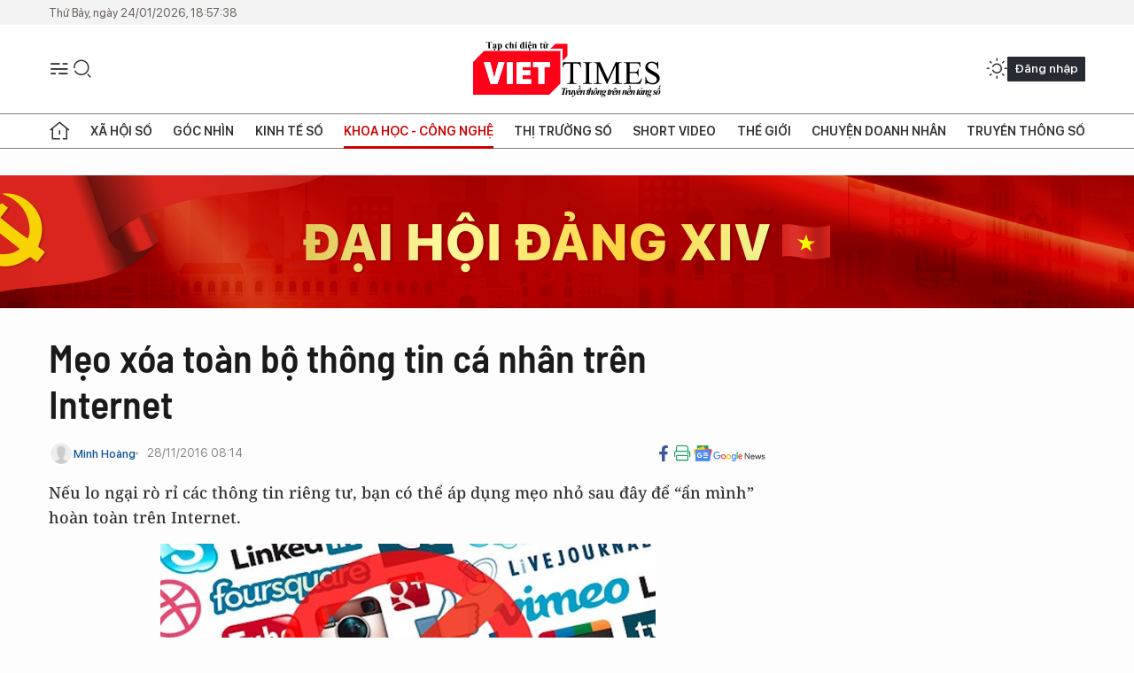

--- FILE ---
content_type: text/html;charset=utf-8
request_url: https://viettimes.vn/meo-xoa-toan-bo-thong-tin-ca-nhan-tren-internet-post42127.html
body_size: 24302
content:
<!DOCTYPE html> <html lang="vi"> <head> <title>Mẹo xóa toàn bộ thông tin cá nhân trên Internet | TẠP CHÍ ĐIỆN TỬ VIETTIMES</title> <meta name="description" content="Nếu lo ngại rò rỉ các thông tin riêng tư, bạn có thể áp dụng mẹo nhỏ sau đây để “ẩn mình” hoàn toàn trên Internet."/> <meta name="keywords" content="website,Internet,Google,Email,viettimes"/> <meta name="news_keywords" content="website,Internet,Google,Email,viettimes"/> <meta http-equiv="Content-Type" content="text/html; charset=utf-8" /> <meta http-equiv="X-UA-Compatible" content="IE=edge"/> <meta http-equiv="refresh" content="1800" /> <meta name="revisit-after" content="1 days" /> <meta name="viewport" content="width=device-width, initial-scale=1"> <meta http-equiv="content-language" content="vi" /> <meta name="format-detection" content="telephone=no"/> <meta name="format-detection" content="address=no"/> <meta name="apple-mobile-web-app-capable" content="yes"> <meta name="apple-mobile-web-app-status-bar-style" content="black"> <meta name="apple-mobile-web-app-title" content="TẠP CHÍ ĐIỆN TỬ VIETTIMES"/> <meta name="referrer" content="no-referrer-when-downgrade"/> <link rel="shortcut icon" href="https://cdn.viettimes.vn/assets/web/styles/img/favicon.ico" type="image/x-icon" /> <link rel="preconnect" href="https://cdn.viettimes.vn"/> <link rel="dns-prefetch" href="https://cdn.viettimes.vn"/> <link rel="dns-prefetch" href="//www.google-analytics.com" /> <link rel="dns-prefetch" href="//www.googletagmanager.com" /> <link rel="dns-prefetch" href="//stc.za.zaloapp.com" /> <link rel="dns-prefetch" href="//fonts.googleapis.com" /> <script> var cmsConfig = { domainDesktop: 'https://viettimes.vn', domainMobile: 'https://viettimes.vn', domainApi: 'https://api.viettimes.vn', domainStatic: 'https://cdn.viettimes.vn', domainLog: 'https://log.viettimes.vn', googleAnalytics: 'G-9VXR93J6QG', siteId: 0, pageType: 1, objectId: 42127, adsZone: 69, allowAds: true, adsLazy: true, antiAdblock: true, }; var USER_AGENT=window.navigator&&(window.navigator.userAgent||window.navigator.vendor)||window.opera||"",IS_MOBILE=/Android|webOS|iPhone|iPod|BlackBerry|Windows Phone|IEMobile|Mobile Safari|Opera Mini/i.test(USER_AGENT),IS_REDIRECT=!1;function setCookie(e,o,i){var n=new Date,i=(n.setTime(n.getTime()+24*i*60*60*1e3),"expires="+n.toUTCString());document.cookie=e+"="+o+"; "+i+";path=/;"}function getCookie(e){var o=document.cookie.indexOf(e+"="),i=o+e.length+1;return!o&&e!==document.cookie.substring(0,e.length)||-1===o?null:(-1===(e=document.cookie.indexOf(";",i))&&(e=document.cookie.length),unescape(document.cookie.substring(i,e)))}; </script> <script> if(USER_AGENT && USER_AGENT.indexOf("facebot") <= 0 && USER_AGENT.indexOf("facebookexternalhit") <= 0) { var query = ''; var hash = ''; if (window.location.search) query = window.location.search; if (window.location.hash) hash = window.location.hash; var canonicalUrl = 'https://viettimes.vn/meo-xoa-toan-bo-thong-tin-ca-nhan-tren-internet-post42127.html' + query + hash ; var curUrl = decodeURIComponent(window.location.href); if(!location.port && canonicalUrl.startsWith("http") && curUrl != canonicalUrl){ window.location.replace(canonicalUrl); } } </script> <meta name="author" content="TẠP CHÍ ĐIỆN TỬ VIETTIMES" /> <meta name="copyright" content="Copyright © 2026 by TẠP CHÍ ĐIỆN TỬ VIETTIMES" /> <meta name="RATING" content="GENERAL" /> <meta name="GENERATOR" content="TẠP CHÍ ĐIỆN TỬ VIETTIMES" /> <meta content="TẠP CHÍ ĐIỆN TỬ VIETTIMES" itemprop="sourceOrganization" name="source"/> <meta content="news" itemprop="genre" name="medium"/> <meta name="robots" content="noarchive, max-image-preview:large, index, follow" /> <meta name="GOOGLEBOT" content="noarchive, max-image-preview:large, index, follow" /> <link rel="canonical" href="https://viettimes.vn/meo-xoa-toan-bo-thong-tin-ca-nhan-tren-internet-post42127.html" /> <meta property="og:site_name" content="TẠP CHÍ ĐIỆN TỬ VIETTIMES"/> <meta property="og:rich_attachment" content="true"/> <meta property="og:type" content="article"/> <meta property="og:url" content="https://viettimes.vn/meo-xoa-toan-bo-thong-tin-ca-nhan-tren-internet-post42127.html"/> <meta property="og:image" content="https://cdn.viettimes.vn/images/8f57e31090c6e6a8f88d6b852c8b04f75393aa55a56069567a65bb0390953ff00a0b7640d1266ca74c3e96e6ebae77def80d12066439bf05b4f8ad96736a23a653097f474d6379f4efd87da08570c99d/xoa-tai-khoanfcmq_GYZY.jpg.webp"/> <meta property="og:image:width" content="1200"/> <meta property="og:image:height" content="630"/> <meta property="og:title" content="Mẹo xóa toàn bộ thông tin cá nhân trên Internet"/> <meta property="og:description" content="Nếu lo ngại rò rỉ các thông tin riêng tư, bạn có thể áp dụng mẹo nhỏ sau đây để “ẩn mình” hoàn toàn trên Internet."/> <meta name="twitter:card" value="summary"/> <meta name="twitter:url" content="https://viettimes.vn/meo-xoa-toan-bo-thong-tin-ca-nhan-tren-internet-post42127.html"/> <meta name="twitter:title" content="Mẹo xóa toàn bộ thông tin cá nhân trên Internet"/> <meta name="twitter:description" content="Nếu lo ngại rò rỉ các thông tin riêng tư, bạn có thể áp dụng mẹo nhỏ sau đây để “ẩn mình” hoàn toàn trên Internet."/> <meta name="twitter:image" content="https://cdn.viettimes.vn/images/8f57e31090c6e6a8f88d6b852c8b04f75393aa55a56069567a65bb0390953ff00a0b7640d1266ca74c3e96e6ebae77def80d12066439bf05b4f8ad96736a23a653097f474d6379f4efd87da08570c99d/xoa-tai-khoanfcmq_GYZY.jpg.webp"/> <meta name="twitter:site" content="@TẠP CHÍ ĐIỆN TỬ VIETTIMES"/> <meta name="twitter:creator" content="@TẠP CHÍ ĐIỆN TỬ VIETTIMES"/> <meta property="article:publisher" content="https://web.facebook.com/viettimes.vn" /> <meta property="article:tag" content="website,Internet,Google,Email,viettimes"/> <meta property="article:section" content="Hạ tầng số,Đánh giá sản phẩm,Công nghệ,Khoa học - Công nghệ ,Tin công nghệ" /> <meta property="article:published_time" content="2016-11-28T15:14:00+0700"/> <meta property="article:modified_time" content="2016-11-28T14:25:30+0700"/> <script type="application/ld+json"> { "@context": "http://schema.org", "@type": "Organization", "name": "TẠP CHÍ ĐIỆN TỬ VIETTIMES", "url": "https://viettimes.vn", "logo": "https://cdn.viettimes.vn/assets/web/styles/img/logo.png", "foundingDate": "2016", "founders": [ { "@type": "Person", "name": "Cơ quan của Hội Truyền thông số Việt Nam" } ], "address": [ { "@type": "PostalAddress", "streetAddress": "Hà Nội", "addressLocality": "Hà Nội City", "addressRegion": "Northeast", "postalCode": "100000", "addressCountry": "VNM" } ], "contactPoint": [ { "@type": "ContactPoint", "telephone": "+84-862-774-832", "contactType": "customer service" }, { "@type": "ContactPoint", "telephone": "+84-932-288-166", "contactType": "customer service" } ], "sameAs": [ "https://www.youtube.com/@TapchiVietTimes", "https://web.facebook.com/viettimes.vn/", "https://www.tiktok.com/@viettimes.vn?lang=vi-VN" ] } </script> <script type="application/ld+json"> { "@context" : "https://schema.org", "@type" : "WebSite", "name": "TẠP CHÍ ĐIỆN TỬ VIETTIMES", "url": "https://viettimes.vn", "alternateName" : "Tạp chí điện tử Viettimes, Cơ quan của Hội Truyền thông số Việt Nam", "potentialAction": { "@type": "SearchAction", "target": { "@type": "EntryPoint", "urlTemplate": "https:\/\/viettimes.vn/search/?q={search_term_string}" }, "query-input": "required name=search_term_string" } } </script> <script type="application/ld+json"> { "@context":"http://schema.org", "@type":"BreadcrumbList", "itemListElement":[ { "@type":"ListItem", "position":1, "item":{ "@id":"https://viettimes.vn/review/", "name":"Đánh giá sản phẩm" } } ] } </script> <script type="application/ld+json"> { "@context": "http://schema.org", "@type": "NewsArticle", "mainEntityOfPage":{ "@type":"WebPage", "@id":"https://viettimes.vn/meo-xoa-toan-bo-thong-tin-ca-nhan-tren-internet-post42127.html" }, "headline": "Mẹo xóa toàn bộ thông tin cá nhân trên Internet", "description": "Nếu lo ngại rò rỉ các thông tin riêng tư, bạn có thể áp dụng mẹo nhỏ sau đây để “ẩn mình” hoàn toàn trên Internet.", "image": { "@type": "ImageObject", "url": "https://cdn.viettimes.vn/images/8f57e31090c6e6a8f88d6b852c8b04f75393aa55a56069567a65bb0390953ff00a0b7640d1266ca74c3e96e6ebae77def80d12066439bf05b4f8ad96736a23a653097f474d6379f4efd87da08570c99d/xoa-tai-khoanfcmq_GYZY.jpg.webp", "width" : 1200, "height" : 675 }, "datePublished": "2016-11-28T15:14:00+0700", "dateModified": "2016-11-28T14:25:30+0700", "author": { "@type": "Person", "name": "Minh Hoàng" }, "publisher": { "@type": "Organization", "name": "TẠP CHÍ ĐIỆN TỬ VIETTIMES", "logo": { "@type": "ImageObject", "url": "https:\/\/cdn.viettimes.vn/assets/web/styles/img/logo.png" } } } </script> <link rel="preload" href="https://cdn.viettimes.vn/assets/web/styles/fonts/audio/icomoon.woff" as="font" type="font/woff" crossorigin=""> <link rel="preload" href="https://cdn.viettimes.vn/assets/web/styles/fonts/icomoon/icomoon-12-12-25.woff" as="font" type="font/woff" crossorigin=""> <link rel="preload" href="https://cdn.viettimes.vn/assets/web/styles/fonts/SFProDisplay/SFProDisplay-BlackItalic.woff2" as="font" type="font/woff2" crossorigin=""> <link rel="preload" href="https://cdn.viettimes.vn/assets/web/styles/fonts/SFProDisplay/SFProDisplay-Bold.woff2" as="font" type="font/woff2" crossorigin=""> <link rel="preload" href="https://cdn.viettimes.vn/assets/web/styles/fonts/SFProDisplay/SFProDisplay-Semibold.woff2" as="font" type="font/woff2" crossorigin=""> <link rel="preload" href="https://cdn.viettimes.vn/assets/web/styles/fonts/SFProDisplay/SFProDisplay-Medium.woff2" as="font" type="font/woff2" crossorigin=""> <link rel="preload" href="https://cdn.viettimes.vn/assets/web/styles/fonts/SFProDisplay/SFProDisplay-Regular.woff2" as="font" type="font/woff2" crossorigin=""> <link rel="preload" href="https://cdn.viettimes.vn/assets/web/styles/fonts/BSC/BarlowSemiCondensed-Bold.woff2" as="font" type="font/woff2" crossorigin=""> <link rel="preload" href="https://cdn.viettimes.vn/assets/web/styles/fonts/BSC/BarlowSemiCondensed-SemiBold.woff2" as="font" type="font/woff2" crossorigin=""> <link rel="preload" href="https://cdn.viettimes.vn/assets/web/styles/fonts/NotoSerif/NotoSerif-Bold.woff2" as="font" type="font/woff2" crossorigin=""> <link rel="preload" href="https://cdn.viettimes.vn/assets/web/styles/fonts/NotoSerif/NotoSerif-Medium.woff2" as="font" type="font/woff2" crossorigin=""> <link rel="preload" href="https://cdn.viettimes.vn/assets/web/styles/fonts/NotoSerif/NotoSerif-Regular.woff2" as="font" type="font/woff2" crossorigin=""> <link rel="preload" href="https://cdn.viettimes.vn/assets/web/styles/fonts/PoppinsZ/PoppinsZ-SemiBold.woff2" as="font" type="font/woff2" crossorigin=""> <link rel="preload" href="https://cdn.viettimes.vn/assets/web/styles/fonts/PoppinsZ/PoppinsZ-Medium.woff2" as="font" type="font/woff2" crossorigin=""> <link rel="preload" href="https://cdn.viettimes.vn/assets/web/styles/fonts/PoppinsZ/PoppinsZ-Regular.woff2" as="font" type="font/woff2" crossorigin=""> <link rel="preload" href="https://cdn.viettimes.vn/assets/web/styles/css/main.min-1.0.32.css" as="style"> <link rel="preload" href="https://cdn.viettimes.vn/assets/web/js/main.min-1.0.31.js" as="script"> <link rel="preload" href="https://cdn.viettimes.vn/assets/web/js/detail.min-1.0.14.js" as="script"> <link id="cms-style" rel="stylesheet" href="https://cdn.viettimes.vn/assets/web/styles/css/main.min-1.0.32.css"> <script type="text/javascript"> var _metaOgUrl = 'https://viettimes.vn/meo-xoa-toan-bo-thong-tin-ca-nhan-tren-internet-post42127.html'; var page_title = document.title; var tracked_url = window.location.pathname + window.location.search + window.location.hash; var cate_path = 'review'; if (cate_path.length > 0) { tracked_url = "/" + cate_path + tracked_url; } </script> <script async="" src="https://www.googletagmanager.com/gtag/js?id=G-9VXR93J6QG"></script> <script> if(!IS_REDIRECT){ window.dataLayer = window.dataLayer || []; function gtag(){dataLayer.push(arguments);} gtag('js', new Date()); gtag('config', 'G-9VXR93J6QG', {page_path: tracked_url}); } </script> </head> <body class="detail-normal"> <div id="sdaWeb_SdaMasthead" class="rennab banner-top" data-platform="1" data-position="Web_SdaMasthead" style="display:none"> </div> <header class="site-header"> <div class="top-header"> <time class="time" id="today"></time> </div> <div class="grid"> <div class="menu-search"> <i class="ic-menu"></i> <div class="search"> <i class="ic-search"></i> <div class="search-form"> <div class="advance-search"> <input type="text" class="txtsearch" placeholder="Nhập từ khóa cần tìm"> <select id="dlMode" class="select-mode"> <option value="4" selected="">Tìm theo tiêu đề</option> <option value="5">Bài viết</option> <option value="2">Tác giả</option> </select> </div> <button type="button" class="btn btn_search" aria-label="Tìm kiếm"> <i class="ic-search"></i>Tìm kiếm </button> </div> </div> </div> <a class="logo" href="https://viettimes.vn" title="TẠP CHÍ ĐIỆN TỬ VIETTIMES">TẠP CHÍ ĐIỆN TỬ VIETTIMES</a> <div class="hdr-action"> <a href="javascript:void(0);" class="notification" title="Nhận thông báo"> <i class="ic-notification"></i> </a> <a href="javascript:void(0);" class="dark-mode" title="Chế độ tối"> <i class="ic-sun"></i> <i class="ic-moon"></i> </a> <div class="wrap-user user-profile"></div> </div> </div> <ul class="menu"> <li class="main"> <a href="/" class="menu-heading" title="Trang chủ"><i class="ic-home"></i></a> </li> <li class="main" data-id="175"> <a class="menu-heading" href="https://viettimes.vn/xa-hoi-so/" title="Xã hội số">Xã hội số</a> <div class="cate-news loading" data-zone="175"></div> </li> <li class="main" data-id="115"> <a class="menu-heading" href="https://viettimes.vn/goc-nhin-truyen-thong/" title="Góc nhìn">Góc nhìn</a> <div class="cate-news loading" data-zone="115"></div> </li> <li class="main" data-id="3"> <a class="menu-heading" href="https://viettimes.vn/kinh-te-so/" title="Kinh tế số">Kinh tế số</a> <div class="cate-news loading" data-zone="3"></div> </li> <li class="main" data-id="109"> <a class="menu-heading active" href="https://viettimes.vn/khoa-hoc-cong-nghe/" title="Khoa học - Công nghệ ">Khoa học - Công nghệ </a> <div class="cate-news loading" data-zone="109"></div> </li> <li class="main" data-id="189"> <a class="menu-heading" href="https://viettimes.vn/thi-truong-so/" title="Thị trường số">Thị trường số</a> <div class="cate-news loading" data-zone="189"></div> </li> <li class="main" data-id="195"> <a class="menu-heading" href="https://viettimes.vn/short/" title="Short Video">Short Video</a> <div class="cate-news loading" data-zone="195"></div> </li> <li class="main" data-id="121"> <a class="menu-heading" href="https://viettimes.vn/the-gioi/" title="Thế giới">Thế giới</a> <div class="cate-news loading" data-zone="121"></div> </li> <li class="main" data-id="38"> <a class="menu-heading" href="https://viettimes.vn/doanh-nghiep-doanh-nhan/" title="Chuyện doanh nhân ">Chuyện doanh nhân </a> <div class="cate-news loading" data-zone="38"></div> </li> <li class="main" data-id="116"> <a class="menu-heading" href="https://viettimes.vn/vdca/" title="Truyền thông số">Truyền thông số</a> <div class="cate-news loading" data-zone="116"></div> </li> </ul> </header> <div class="big-menu-vertical"> <div class="hdr-action"> <i class="ic-close">close</i> <a href="#" class="notification"> <i class="ic-notification"></i> </a> <a href="#" class="dark-mode hidden"> <i class="ic-sun"></i> <i class="ic-moon"></i> </a> <a href="#" class="btn-modal" data-target="loginModal"> Đăng nhập </a> </div> <ul class="menu"> <li class="main"> <a href="/" class="menu-heading" title="Trang chủ"><i class="ic-home"></i>Trang chủ</a> </li> <li class="main"> <a class="menu-heading" href="https://viettimes.vn/xa-hoi-so/" title="Xã hội số">Xã hội số</a> <i class="ic-chevron-down"></i> <ul class="sub-menu"> <li class="main"> <a href="https://viettimes.vn/xa-hoi-su-kien/" title="Xã hội">Xã hội</a> </li> <li class="main"> <a href="https://viettimes.vn/phap-luat/" title="Pháp luật">Pháp luật</a> </li> <li class="main"> <a href="https://viettimes.vn/xa-hoi/y-te/" title="Y tế">Y tế</a> </li> </ul> </li> <li class="main"> <a class="menu-heading" href="https://viettimes.vn/goc-nhin-truyen-thong/" title="Góc nhìn">Góc nhìn</a> </li> <li class="main"> <a class="menu-heading" href="https://viettimes.vn/kinh-te-so/" title="Kinh tế số">Kinh tế số</a> <i class="ic-chevron-down"></i> <ul class="sub-menu"> <li class="main"> <a href="https://viettimes.vn/bat-dong-san/" title="Bất động sản">Bất động sản</a> </li> <li class="main"> <a href="https://viettimes.vn/kinh-te-du-lieu/du-lieu/" title="Dữ liệu">Dữ liệu</a> </li> <li class="main"> <a href="https://viettimes.vn/kinh-te-du-lieu/quan-tri/" title="Kinh Doanh">Kinh Doanh</a> </li> <li class="main"> <a href="https://viettimes.vn/chung-khoan/" title="Chứng khoán">Chứng khoán</a> </li> </ul> </li> <li class="main"> <a class="menu-heading active" href="https://viettimes.vn/khoa-hoc-cong-nghe/" title="Khoa học - Công nghệ ">Khoa học - Công nghệ </a> <i class="ic-chevron-down"></i> <ul class="sub-menu"> <li class="main"> <a href="https://viettimes.vn/ai/" title="AI">AI</a> </li> <li class="main"> <a href="https://viettimes.vn/cong-nghe/chuyen-doi-so/" title="Chuyển đổi số">Chuyển đổi số</a> </li> <li class="main"> <a href="https://viettimes.vn/ha-tang-so/" title="Hạ tầng số">Hạ tầng số</a> </li> </ul> </li> <li class="main"> <a class="menu-heading" href="https://viettimes.vn/thi-truong-so/" title="Thị trường số">Thị trường số</a> <i class="ic-chevron-down"></i> <ul class="sub-menu"> <li class="main"> <a href="https://viettimes.vn/oto-xe-may/" title="Xe">Xe</a> </li> <li class="main"> <a href="https://viettimes.vn/san-pham-dich-vu/" title="Sản phẩm dịch vụ">Sản phẩm dịch vụ</a> </li> <li class="main"> <a href="https://viettimes.vn/tu-van-tieu-dung/" title="Tư vấn tiêu dùng">Tư vấn tiêu dùng</a> </li> </ul> </li> <li class="main"> <a class="menu-heading" href="https://viettimes.vn/the-gioi/" title="Thế giới">Thế giới</a> <i class="ic-chevron-down"></i> <ul class="sub-menu"> <li class="main"> <a href="https://viettimes.vn/chuyen-la/" title="Chuyện lạ">Chuyện lạ</a> </li> <li class="main"> <a href="https://viettimes.vn/the-gioi/phan-tich/" title="Phân tích">Phân tích</a> </li> <li class="main"> <a href="https://viettimes.vn/cong-nghe-moi/" title="Công nghệ mới">Công nghệ mới</a> </li> </ul> </li> <li class="main"> <a class="menu-heading" href="https://viettimes.vn/doanh-nghiep-doanh-nhan/" title="Chuyện doanh nhân ">Chuyện doanh nhân </a> </li> <li class="main"> <a class="menu-heading" href="https://viettimes.vn/vdca/" title="Truyền thông số">Truyền thông số</a> </li> <li class="main"> <a class="menu-heading" href="https://viettimes.vn/multimedia/" title="Viettimes Media">Viettimes Media</a> <i class="ic-chevron-down"></i> <ul class="sub-menu"> <li class="main"> <a href="https://viettimes.vn/anh/" title="Ảnh">Ảnh</a> </li> <li class="main"> <a href="https://viettimes.vn/video/" title="Video">Video</a> </li> <li class="main"> <a href="https://viettimes.vn/short/" title="Short Video">Short Video</a> </li> <li class="main"> <a href="https://viettimes.vn/emagazine/" title="Emagazine">Emagazine</a> </li> <li class="main"> <a href="https://viettimes.vn/infographic/" title="Infographic">Infographic</a> </li> </ul> </li> </ul> </div> <div class="site-body"> <div id="sdaWeb_SdaAfterMenu" class="rennab " data-platform="1" data-position="Web_SdaAfterMenu" style="display:none"> </div> <div class="container"> <div id="sdaWeb_SdaTop" class="rennab " data-platform="1" data-position="Web_SdaTop" style="display:none"> </div> <div class="col"> <div class="main-col"> <div class="article"> <div class="article__header"> <h1 class="article__title cms-title "> Mẹo xóa toàn bộ thông tin cá nhân trên Internet </h1> <div class="article__meta"> <div class="wrap-meta"> <div class="author"> <div class="wrap-avatar"> <img src="https://cdn.viettimes.vn/assets/web/styles/img/no-ava.png" alt="Minh Hoàng"> </div> <div class="author-info"> <a class="name" href="#" title="Minh Hoàng">Minh Hoàng</a> </div> </div> <time class="time" datetime="2016-11-28T15:14:00+0700" data-time="1480320840" data-friendly="false">28/11/2016 15:14</time> <meta class="cms-date" itemprop="datePublished" content="2016-11-28T15:14:00+0700"> </div> <div class="social article__social"> <a href="javascript:void(0);" class="item" data-href="https://viettimes.vn/meo-xoa-toan-bo-thong-tin-ca-nhan-tren-internet-post42127.html" data-rel="facebook" title="Facebook"> <i class="ic-facebook"></i> </a> <a href="javascript:void(0);" class="sendprint" title="In bài viết"><i class="ic-print"></i></a> <a href="https://news.google.com/publications/CAAiEE6ezvPKAM1ok3I5MxAd5DYqFAgKIhBOns7zygDNaJNyOTMQHeQ2?hl=vi" target="_blank" title="Google News"> <i class="ic-gg-news"> </i> </a> </div> </div> <div class="article__sapo cms-desc"> Nếu lo ngại r&ograve; rỉ c&aacute;c th&ocirc;ng tin ri&ecirc;ng tư, bạn c&oacute; thể &aacute;p dụng mẹo nhỏ sau đ&acirc;y để &ldquo;ẩn m&igrave;nh&rdquo; ho&agrave;n to&agrave;n tr&ecirc;n Internet. </div> <div id="sdaWeb_SdaArticleAfterSapo" class="rennab " data-platform="1" data-position="Web_SdaArticleAfterSapo" style="display:none"> </div> <figure class="article__avatar "> <img class="cms-photo" src="https://cdn.viettimes.vn/images/6b350ee095880657b273e286db1d969e1c91fbbade9fe81c6779a5f0346b896a0368df97180e7435b73faebe524850953fc2dfc8466e4187e9410236f2dfec0a/xoa-tai-khoanfcmq_GYZY.jpg" alt="Internet cung cấp cho người dùng rất nhiều thông tin hữu ích, tuy nhiên, vấn đề nào cũng luôn có những mặt trái mà bạn không hề muốn thấy. " cms-photo-caption="Internet cung cấp cho người dùng rất nhiều thông tin hữu ích, tuy nhiên, vấn đề nào cũng luôn có những mặt trái mà bạn không hề muốn thấy. "/> <figcaption>Internet cung cấp cho người dùng rất nhiều thông tin hữu ích, tuy nhiên, vấn đề nào cũng luôn có những mặt trái mà bạn không hề muốn thấy. </figcaption> </figure> <div id="sdaWeb_SdaArticleAfterAvatar" class="rennab " data-platform="1" data-position="Web_SdaArticleAfterAvatar" style="display:none"> </div> </div> <div class="article__social features"> <a href="javascript:void(0);" class="item fb" data-href="https://viettimes.vn/meo-xoa-toan-bo-thong-tin-ca-nhan-tren-internet-post42127.html" data-rel="facebook" title="Facebook"> <i class="ic-facebook"></i> </a> <a href="javascript:void(0);" class="print sendprint" title="In bài viết"><i class="ic-print"></i></a> <a href="javascript:void(0);" class="mail sendmail" data-href="https://viettimes.vn/meo-xoa-toan-bo-thong-tin-ca-nhan-tren-internet-post42127.html" data-rel="Gửi mail"> <i class="ic-mail"></i> </a> <a href="javascript:void(0);" class="item link" data-href="https://viettimes.vn/meo-xoa-toan-bo-thong-tin-ca-nhan-tren-internet-post42127.html" data-rel="copy"> <i class="ic-link"></i> </a> <a href="javascript:void(0);" onclick="ME.sendBookmark(this,42127);" class="bookmark btnBookmark hidden" title="Lưu tin" data-type="1" data-id="42127"> <i class="ic-bookmark"></i>Lưu tin </a> </div> <div class="article__body zce-content-body cms-body" itemprop="articleBody"> <style>.t1 { line-height: 1.42857em; }</style>
<p><span class="t1">Mới đây, hai lập trình viên người Thụy Điển gồm Wille Dahlbo và Linus Unnebäck đã tạo ra trang web Deseat.me, cho phép người dùng xóa toàn bộ thông tin cá nhân, tài khoản trên Internet chỉ với vài cú nhấp chuột đơn giản.</span><br></p>
<p>Internet cung cấp cho người dùng rất nhiều thông tin hữu ích, tuy nhiên, vấn đề nào cũng luôn có những mặt trái mà bạn không hề muốn thấy.&nbsp;</p>
<p><strong class="t1">“Ẩn mình” trên Internet</strong><br></p>
<p><strong>- Bước 1:&nbsp;</strong>Đầu tiên, bạn hãy truy cập vào địa chỉ&nbsp;<a href="https://deseat.me/" target="_blank" rel="nofollow">https://deseat.me/</a>, nhấn&nbsp;<em>sign in with google</em>&nbsp;và đăng nhập bằng tài khoản cần xóa thông tin.&nbsp;</p>
<div class="sda_middle"> <div id="sdaWeb_SdaArticleMiddle" class="rennab fyi" data-platform="1" data-position="Web_SdaArticleMiddle"> </div>
</div>
<p align="center"><a href="/Uploaded/lemai/2016_11_28/deseatmerqyt_QPKF.jpg" data-desc="Nhấn sign in with google và đăng nhập tài khoản tương ứng. Ảnh: MINH HOÀNG" data-index="1" rel="nofollow" target="_blank"><img src="[data-uri]" longdesc="http://kynguyenso.plo.vn/ky-nguyen-so/doi-song-so/deseat.me" class="lazyload cms-photo" data-large-src="https://cdn.viettimes.vn/images/d2d8ecceb7f9fb92fdc6d38a7b8876b1d2298ee3082fce3ede0cf2f521a84ca6c6d70a102fd3537cf6261c2783fc79131bf53e5f5eda9aedf28f33dcf71cf6fa/deseatmerqyt_QPKF.jpg" data-src="https://cdn.viettimes.vn/images/6b350ee095880657b273e286db1d969e1c91fbbade9fe81c6779a5f0346b896a0f28aa767fccc08844df80424c56e8bcd063bcdb5abb6f7d1581fb7b75553d68/deseatmerqyt_QPKF.jpg" alt="Mẹo xóa toàn bộ thông tin cá nhân trên Internet ảnh 1" title="Mẹo xóa toàn bộ thông tin cá nhân trên Internet ảnh 1"></a><br><em>Nhấn sign in with google và đăng nhập tài khoản tương ứng. </em></p>
<p><strong>- Bước 2:</strong>&nbsp;Tiếp theo, bạn cần cấp quyền cho phép dịch vụ truy cập vào danh sách bạn bè, địa chỉ email cá nhân… bằng cách nhấn&nbsp;<em>Allow</em>. Khi hoàn tất, Deseat sẽ tự động quét các ứng dụng và dịch vụ mà bạn đã từng sử dụng email trên để đăng ký đồng thời cung cấp các liên kết để người dùng xóa tài khoản.</p>
<p align="center"><a href="/Uploaded/lemai/2016_11_28/deseatme1wesy_KNFK.jpg" data-desc="Cấp quyền cho phép Deseat truy cập vào các nội dung cần thiết. Ảnh: MINH HOÀNG" data-index="2" rel="nofollow" target="_blank"><img src="[data-uri]" longdesc="http://kynguyenso.plo.vn/ky-nguyen-so/doi-song-so/deseat.me" class="lazyload cms-photo" data-large-src="https://cdn.viettimes.vn/images/d2d8ecceb7f9fb92fdc6d38a7b8876b1d2298ee3082fce3ede0cf2f521a84ca655be61ad2088e5a80b613f8e067baa3f3bb3701c25a3af152c54969da42af5ac/deseatme1wesy_KNFK.jpg" data-src="https://cdn.viettimes.vn/images/6b350ee095880657b273e286db1d969e1c91fbbade9fe81c6779a5f0346b896a3bf5cbcfc5d3aebe478dfd1914330b86bc1e4d974088bf7c5c337162c9c83df6/deseatme1wesy_KNFK.jpg" alt="Mẹo xóa toàn bộ thông tin cá nhân trên Internet ảnh 2" title="Mẹo xóa toàn bộ thông tin cá nhân trên Internet ảnh 2"></a><br><em>Cấp quyền cho phép Deseat truy cập vào các nội dung cần thiết.</em></p>
<p><strong>- Bước 3:</strong>&nbsp;Mỗi mục sẽ có ba tùy chọn gồm&nbsp;<em>add to delete queue</em>&nbsp;(thêm vào danh sách chờ xóa),&nbsp;<em>keep</em>&nbsp;(thêm vào mục&nbsp;<em>My Accounts</em>) và cuối cùng là biểu tượng dấu chấm than (nghĩa là tôi không sử dụng dịch vụ trên). Khi nhấp vào, người dùng sẽ được chuyển đến các trang ngừng đăng ký sử dụng hoặc theo dõi. Tùy thuộc vào dịch vụ mà các bước xóa tài khoản sẽ có phần khác nhau đôi chút.&nbsp;</p>
<div class="sda_middle"> <div id="sdaWeb_SdaArticleMiddle1" class="rennab fyi" data-platform="1" data-position="Web_SdaArticleMiddle1"> </div>
</div>
<p align="center"><a href="/Uploaded/lemai/2016_11_28/deseatme2wyoj_PTXZ.jpg" data-desc="Xóa những tài khoản không cần thiết để tránh bị rò rỉ thông tin. Ảnh: MINH HOÀNG" data-index="3" rel="nofollow" target="_blank"><img src="[data-uri]" longdesc="http://kynguyenso.plo.vn/ky-nguyen-so/doi-song-so/deseat.me" class="lazyload cms-photo" data-large-src="https://cdn.viettimes.vn/images/d2d8ecceb7f9fb92fdc6d38a7b8876b1d2298ee3082fce3ede0cf2f521a84ca63e5935a7482eaf88ed3ddb78ac2535e37477187a0ecc1284c45acedc62bf793e/deseatme2wyoj_PTXZ.jpg" data-src="https://cdn.viettimes.vn/images/6b350ee095880657b273e286db1d969e1c91fbbade9fe81c6779a5f0346b896afb65c91fdd330ef4251cc8811156d40cdf91fb2e0b4c1fce43a67c7cc7fb7f08/deseatme2wyoj_PTXZ.jpg" alt="Mẹo xóa toàn bộ thông tin cá nhân trên Internet ảnh 3" title="Mẹo xóa toàn bộ thông tin cá nhân trên Internet ảnh 3"></a><br><em>Xóa những tài khoản không cần thiết để tránh bị rò rỉ thông tin. </em></p>
<p>Nếu cảm thấy mệt mỏi, nhức đầu vì các trang truyền thông hoặc mạng xã hội mang lại, đây có lẽ là cách nhanh nhất để bạn thoát khỏi tình trạng trên.&nbsp;</p>
<p>Nếu cảm thấy hữu ích, bạn đừng quên chia sẻ bài viết cho nhiều người cùng biết hoặc để lại bình luận khi gặp rắc rối trong quá trình sử dụng.&nbsp;</p>
<div class="sda_middle"> <div id="sdaWeb_SdaArticleMiddle2" class="rennab fyi" data-platform="1" data-position="Web_SdaArticleMiddle2"> </div>
</div>
<p>Theo <strong><em>PLO</em></strong></p> <div id="sdaWeb_SdaArticleAfterBody" class="rennab " data-platform="1" data-position="Web_SdaArticleAfterBody" style="display:none"> </div> <div class="related-news"> <h3 class="box-heading"> <span class="title">Tin liên quan</span> </h3> <div class="box-content" data-source="related-news"> <article class="story"> <h2 class="story__heading" data-tracking="42062"> <a class="cms-link " href="https://viettimes.vn/9-chieu-hay-giup-wi-fi-nha-ban-phi-nuoc-dai-post42062.html" title="9 chiêu hay giúp Wi-Fi nhà bạn &#34;phi nước đại&#34;"> 9 chiêu hay giúp Wi-Fi nhà bạn "phi nước đại" </a> </h2> </article> <article class="story"> <h2 class="story__heading" data-tracking="42071"> <a class="cms-link " href="https://viettimes.vn/triet-pha-duong-day-danh-bac-qua-mang-internet-voi-quy-mo-lon-post42071.html" title="Triệt phá đường dây đánh bạc qua mạng Internet với quy mô lớn"> Triệt phá đường dây đánh bạc qua mạng Internet với quy mô lớn </a> </h2> </article> <article class="story"> <h2 class="story__heading" data-tracking="42110"> <a class="cms-link " href="https://viettimes.vn/cach-sap-xep-khoa-hoc-khong-gian-tren-man-hinh-iphone-post42110.html" title="Cách sắp xếp khoa học không gian trên màn hình iPhone"> Cách sắp xếp khoa học không gian trên màn hình iPhone </a> </h2> </article> <article class="story"> <h2 class="story__heading" data-tracking="42103"> <a class="cms-link " href="https://viettimes.vn/cai-windows-len-macbook-pro-moi-khien-phan-cung-cua-may-hong-vinh-vien-post42103.html" title="Cài Windows lên MacBook Pro mới khiến phần cứng của máy hỏng vĩnh viễn"> Cài Windows lên MacBook Pro mới khiến phần cứng của máy hỏng vĩnh viễn </a> </h2> </article> </div> </div> <div id="sdaMobile_SdaArticleAfterRelated" class="rennab " data-platform="1" data-position="Mobile_SdaArticleAfterRelated" style="display:none"> </div> <div class="article__tag"> <h3 class="box-heading"> <span class="title">Từ khóa: </span> </h3> <div class="box-content"> <a href="https://viettimes.vn/tu-khoa/website-tag98.html" title="website">#website</a> <a href="https://viettimes.vn/tu-khoa/internet-tag226.html" title="Internet">#Internet</a> <a href="https://viettimes.vn/tu-khoa/google-tag227.html" title="Google">#Google</a> <a href="https://viettimes.vn/tu-khoa/email-tag89.html" title="Email">#Email</a> <a href="https://viettimes.vn/tu-khoa/viettimes-tag144739.html" title="viettimes">#viettimes</a> </div> </div> <div id="sdaWeb_SdaArticleAfterTag" class="rennab " data-platform="1" data-position="Web_SdaArticleAfterTag" style="display:none"> </div> <div class="article__meta"> <div class="fb-like" data-href="https://viettimes.vn/meo-xoa-toan-bo-thong-tin-ca-nhan-tren-internet-post42127.html" data-width="" data-layout="button_count" data-action="like" data-size="small" data-share="true"></div> <a href="javascript:void(0);" onclick="ME.sendBookmark(this,42127);" class="bookmark btnBookmark hidden" title="Lưu tin" data-type="1" data-id="42127"> <i class="ic-bookmark"></i>Lưu tin </a> </div> <div class="wrap-comment" id="comment42127" data-id="42127" data-type="20"></div> <div id="sdaWeb_SdaArticleAfterComment" class="rennab " data-platform="1" data-position="Web_SdaArticleAfterComment" style="display:none"> </div> </div> </div> </div> <div class="sub-col"> <div id="sidebar-top-1"> <div class="hot-news"> <h3 class="box-heading"> <span class="title">Đọc nhiều</span> </h3> <div class="box-content" data-source="mostread-news"> <article class="story"> <figure class="story__thumb"> <a class="cms-link" href="https://viettimes.vn/6-uy-vien-bo-chinh-tri-khoa-xiii-khong-tai-cu-ban-chap-hanh-trung-uong-khoa-moi-post194003.html" title="6 Ủy viên Bộ Chính trị khóa XIII không tái cử Ban Chấp hành Trung ương khóa mới"> <img class="lazyload" src="[data-uri]" data-src="https://cdn.viettimes.vn/images/fc969af0d82e3131e9d58233fb74b038a69c0824d9d06048315714bbe8e56c37067672c7e25bd3b5690eb41c9b94c2c048053a09861e1e8909204a507612a6d8/anh-1-7291.jpg.webp" data-srcset="https://cdn.viettimes.vn/images/fc969af0d82e3131e9d58233fb74b038a69c0824d9d06048315714bbe8e56c37067672c7e25bd3b5690eb41c9b94c2c048053a09861e1e8909204a507612a6d8/anh-1-7291.jpg.webp 1x, https://cdn.viettimes.vn/images/842ad3902b0bfc969e57c2e71e99ba23a69c0824d9d06048315714bbe8e56c37067672c7e25bd3b5690eb41c9b94c2c048053a09861e1e8909204a507612a6d8/anh-1-7291.jpg.webp 2x" alt="Đại hội Đảng lần thứ 14 vừa công bố danh sách Ban Chấp hành Trung ương với 200 Ủy viên tối 22/1."> <noscript><img src="https://cdn.viettimes.vn/images/fc969af0d82e3131e9d58233fb74b038a69c0824d9d06048315714bbe8e56c37067672c7e25bd3b5690eb41c9b94c2c048053a09861e1e8909204a507612a6d8/anh-1-7291.jpg.webp" srcset="https://cdn.viettimes.vn/images/fc969af0d82e3131e9d58233fb74b038a69c0824d9d06048315714bbe8e56c37067672c7e25bd3b5690eb41c9b94c2c048053a09861e1e8909204a507612a6d8/anh-1-7291.jpg.webp 1x, https://cdn.viettimes.vn/images/842ad3902b0bfc969e57c2e71e99ba23a69c0824d9d06048315714bbe8e56c37067672c7e25bd3b5690eb41c9b94c2c048053a09861e1e8909204a507612a6d8/anh-1-7291.jpg.webp 2x" alt="Đại hội Đảng lần thứ 14 vừa công bố danh sách Ban Chấp hành Trung ương với 200 Ủy viên tối 22/1." class="image-fallback"></noscript> </a> </figure> <h2 class="story__heading" data-tracking="194003"> <a class="cms-link " href="https://viettimes.vn/6-uy-vien-bo-chinh-tri-khoa-xiii-khong-tai-cu-ban-chap-hanh-trung-uong-khoa-moi-post194003.html" title="6 Ủy viên Bộ Chính trị khóa XIII không tái cử Ban Chấp hành Trung ương khóa mới"> 6 Ủy viên Bộ Chính trị khóa XIII không tái cử Ban Chấp hành Trung ương khóa mới </a> </h2> </article> <article class="story"> <figure class="story__thumb"> <a class="cms-link" href="https://viettimes.vn/dau-dan-xuyen-boongke-lon-nhat-the-gioi-duoc-tich-hop-vao-ten-lua-dan-dao-moi-cua-han-quoc-post193926.html" title="Đầu đạn xuyên boongke lớn nhất thế giới được tích hợp vào tên lửa đạn đạo mới của Hàn Quốc"> <img class="lazyload" src="[data-uri]" data-src="https://cdn.viettimes.vn/images/[base64]/dau-dan-xuyen-boongke-lon-nhat-the-gioi-duoc-tich-hop-vao-ten-lua-dan-dao-moi-cua-han-quoc.png.webp" alt="Tên lửa đạn đạo Hyunmoo-5 của Hàn Quốc. Ảnh: MW."> <noscript><img src="https://cdn.viettimes.vn/images/[base64]/dau-dan-xuyen-boongke-lon-nhat-the-gioi-duoc-tich-hop-vao-ten-lua-dan-dao-moi-cua-han-quoc.png.webp" alt="Tên lửa đạn đạo Hyunmoo-5 của Hàn Quốc. Ảnh: MW." class="image-fallback"></noscript> </a> </figure> <h2 class="story__heading" data-tracking="193926"> <a class="cms-link " href="https://viettimes.vn/dau-dan-xuyen-boongke-lon-nhat-the-gioi-duoc-tich-hop-vao-ten-lua-dan-dao-moi-cua-han-quoc-post193926.html" title="Đầu đạn xuyên boongke lớn nhất thế giới được tích hợp vào tên lửa đạn đạo mới của Hàn Quốc"> Đầu đạn xuyên boongke lớn nhất thế giới được tích hợp vào tên lửa đạn đạo mới của Hàn Quốc </a> </h2> </article> <article class="story"> <figure class="story__thumb"> <a class="cms-link" href="https://viettimes.vn/dan-mach-tro-thanh-quoc-gia-thu-ba-so-huu-hoan-toan-tiem-kich-f-35-the-he-5-sau-khi-loai-bien-f-16-post193908.html" title="Đan Mạch trở thành quốc gia thứ ba sở hữu hoàn toàn tiêm kích F-35 thế hệ 5 sau khi loại biên F-16"> <img class="lazyload" src="[data-uri]" data-src="https://cdn.viettimes.vn/images/[base64]/dan-mach-loai-bien-f-16-tro-thanh-quoc-gia-thu-ba-so-huu-hoan-toan-tiem-kich-f-35-the-he-5.jpg.webp" alt="Chiến đấu cơ thế hệ 5 F-35A do Mỹ chế tạo. Ảnh: MW."> <noscript><img src="https://cdn.viettimes.vn/images/[base64]/dan-mach-loai-bien-f-16-tro-thanh-quoc-gia-thu-ba-so-huu-hoan-toan-tiem-kich-f-35-the-he-5.jpg.webp" alt="Chiến đấu cơ thế hệ 5 F-35A do Mỹ chế tạo. Ảnh: MW." class="image-fallback"></noscript> </a> </figure> <h2 class="story__heading" data-tracking="193908"> <a class="cms-link " href="https://viettimes.vn/dan-mach-tro-thanh-quoc-gia-thu-ba-so-huu-hoan-toan-tiem-kich-f-35-the-he-5-sau-khi-loai-bien-f-16-post193908.html" title="Đan Mạch trở thành quốc gia thứ ba sở hữu hoàn toàn tiêm kích F-35 thế hệ 5 sau khi loại biên F-16"> Đan Mạch trở thành quốc gia thứ ba sở hữu hoàn toàn tiêm kích F-35 thế hệ 5 sau khi loại biên F-16 </a> </h2> </article> <article class="story"> <figure class="story__thumb"> <a class="cms-link" href="https://viettimes.vn/13-thanh-vien-chinh-phu-khong-tai-cu-ban-chap-hanh-trung-uong-dang-khoa-xiv-post194007.html" title="13 thành viên Chính phủ không tái cử Ban Chấp hành Trung ương Đảng khóa XIV"> <img class="lazyload" src="[data-uri]" data-src="https://cdn.viettimes.vn/images/3173217bc8a7f79f3e40b6621c8cb22157b6362ca906999383efc440ce3f2fb40b60b8ae1de6cae3f501703300b12e51/dsc-2415.jpg.webp" alt="13 thành viên Chính phủ không tái cử Ban Chấp hành Trung ương Đảng khóa XIV"> <noscript><img src="https://cdn.viettimes.vn/images/3173217bc8a7f79f3e40b6621c8cb22157b6362ca906999383efc440ce3f2fb40b60b8ae1de6cae3f501703300b12e51/dsc-2415.jpg.webp" alt="13 thành viên Chính phủ không tái cử Ban Chấp hành Trung ương Đảng khóa XIV" class="image-fallback"></noscript> </a> </figure> <h2 class="story__heading" data-tracking="194007"> <a class="cms-link " href="https://viettimes.vn/13-thanh-vien-chinh-phu-khong-tai-cu-ban-chap-hanh-trung-uong-dang-khoa-xiv-post194007.html" title="13 thành viên Chính phủ không tái cử Ban Chấp hành Trung ương Đảng khóa XIV"> 13 thành viên Chính phủ không tái cử Ban Chấp hành Trung ương Đảng khóa XIV </a> </h2> </article> <article class="story"> <figure class="story__thumb"> <a class="cms-link" href="https://viettimes.vn/10-ten-lua-tam-xa-the-he-moi-dang-lam-lung-lay-hoc-thuyet-phong-thu-hien-dai-post194032.html" title="10 tên lửa tầm xa thế hệ mới đang làm lung lay học thuyết phòng thủ hiện đại"> <img class="lazyload" src="[data-uri]" data-src="https://cdn.viettimes.vn/images/[base64]/10-ten-lua-tam-xa-the-he-moi-dang-lam-lung-lay-hoc-thuyet-phong-thu-hien-dai.jpg.webp" data-srcset="https://cdn.viettimes.vn/images/[base64]/10-ten-lua-tam-xa-the-he-moi-dang-lam-lung-lay-hoc-thuyet-phong-thu-hien-dai.jpg.webp 1x, https://cdn.viettimes.vn/images/[base64]/10-ten-lua-tam-xa-the-he-moi-dang-lam-lung-lay-hoc-thuyet-phong-thu-hien-dai.jpg.webp 2x" alt="Thế giới đã chứng kiến sự ra đời của nhiều loại tên lửa thế hệ mới có khả năng làm thay đổi chiến tranh hiện đại. Ảnh: IE."> <noscript><img src="https://cdn.viettimes.vn/images/[base64]/10-ten-lua-tam-xa-the-he-moi-dang-lam-lung-lay-hoc-thuyet-phong-thu-hien-dai.jpg.webp" srcset="https://cdn.viettimes.vn/images/[base64]/10-ten-lua-tam-xa-the-he-moi-dang-lam-lung-lay-hoc-thuyet-phong-thu-hien-dai.jpg.webp 1x, https://cdn.viettimes.vn/images/[base64]/10-ten-lua-tam-xa-the-he-moi-dang-lam-lung-lay-hoc-thuyet-phong-thu-hien-dai.jpg.webp 2x" alt="Thế giới đã chứng kiến sự ra đời của nhiều loại tên lửa thế hệ mới có khả năng làm thay đổi chiến tranh hiện đại. Ảnh: IE." class="image-fallback"></noscript> </a> </figure> <h2 class="story__heading" data-tracking="194032"> <a class="cms-link " href="https://viettimes.vn/10-ten-lua-tam-xa-the-he-moi-dang-lam-lung-lay-hoc-thuyet-phong-thu-hien-dai-post194032.html" title="10 tên lửa tầm xa thế hệ mới đang làm lung lay học thuyết phòng thủ hiện đại"> 10 tên lửa tầm xa thế hệ mới đang làm lung lay học thuyết phòng thủ hiện đại </a> </h2> </article> </div> </div> <div id="sdaWeb_SdaRightHot1" class="rennab " data-platform="1" data-position="Web_SdaRightHot1" style="display:none"> </div> <div id="sdaWeb_SdaRightHot2" class="rennab " data-platform="1" data-position="Web_SdaRightHot2" style="display:none"> </div> <div class="new-news fyi-position"> <h3 class="box-heading"> <span class="title">Tin mới</span> </h3> <div class="box-content" data-source="latest-news"> <article class="story"> <figure class="story__thumb"> <a class="cms-link" href="https://viettimes.vn/ai-se-thay-doi-cach-ban-su-dung-google-search-nhu-the-nao-post166621.html" title="AI sẽ thay đổi cách bạn sử dụng Google Search như thế nào?"> <img class="lazyload" src="[data-uri]" data-src="https://cdn.viettimes.vn/images/c692e9867c7f5232850ba79dde983fd2e928a239de3be293a064cbf09b0e280a77c433a6ada2bb66d0001c149c6484c3838c79bcad60ac23d4991ba5863c20de/google-3-575.png.webp" alt="AI sẽ thay đổi cách bạn sử dụng Google Search như thế nào? (Ảnh: Gizmochina)"> <noscript><img src="https://cdn.viettimes.vn/images/c692e9867c7f5232850ba79dde983fd2e928a239de3be293a064cbf09b0e280a77c433a6ada2bb66d0001c149c6484c3838c79bcad60ac23d4991ba5863c20de/google-3-575.png.webp" alt="AI sẽ thay đổi cách bạn sử dụng Google Search như thế nào? (Ảnh: Gizmochina)" class="image-fallback"></noscript> </a> </figure> <h2 class="story__heading" data-tracking="166621"> <a class="cms-link " href="https://viettimes.vn/ai-se-thay-doi-cach-ban-su-dung-google-search-nhu-the-nao-post166621.html" title="AI sẽ thay đổi cách bạn sử dụng Google Search như thế nào?"> AI sẽ thay đổi cách bạn sử dụng Google Search như thế nào? </a> </h2> </article> <article class="story"> <figure class="story__thumb"> <a class="cms-link" href="https://viettimes.vn/truoc-khi-iphone-thong-tri-day-moi-la-dong-dien-thoai-duoc-nhieu-nguoi-san-don-post165599.html" title="Trước khi iPhone thống trị, đây mới là dòng điện thoại được nhiều người săn đón"> <img class="lazyload" src="[data-uri]" data-src="https://cdn.viettimes.vn/images/c692e9867c7f5232850ba79dde983fd2e928a239de3be293a064cbf09b0e280aa1cbd86e79f2f09b987493ed1261043c7771f03231e35177c54edeb748ffe0e5badbb11974c9e4f81d729a0b6828506a/blackberry-1-6281.png.webp" alt="Trước khi iPhone thống trị, đây mới là dòng điện thoại được nhiều người săn đón (Ảnh: Tech Spot)"> <noscript><img src="https://cdn.viettimes.vn/images/c692e9867c7f5232850ba79dde983fd2e928a239de3be293a064cbf09b0e280aa1cbd86e79f2f09b987493ed1261043c7771f03231e35177c54edeb748ffe0e5badbb11974c9e4f81d729a0b6828506a/blackberry-1-6281.png.webp" alt="Trước khi iPhone thống trị, đây mới là dòng điện thoại được nhiều người săn đón (Ảnh: Tech Spot)" class="image-fallback"></noscript> </a> </figure> <h2 class="story__heading" data-tracking="165599"> <a class="cms-link " href="https://viettimes.vn/truoc-khi-iphone-thong-tri-day-moi-la-dong-dien-thoai-duoc-nhieu-nguoi-san-don-post165599.html" title="Trước khi iPhone thống trị, đây mới là dòng điện thoại được nhiều người săn đón"> Trước khi iPhone thống trị, đây mới là dòng điện thoại được nhiều người săn đón </a> </h2> </article> <article class="story"> <figure class="story__thumb"> <a class="cms-link" href="https://viettimes.vn/cach-xem-cac-video-youtube-co-noi-dung-khong-kha-dung-o-quoc-gia-cua-ban-post164119.html" title="Cách xem các video YouTube có nội dung &#34;Không khả dụng ở quốc gia của bạn&#34;"> <img class="lazyload" src="[data-uri]" data-src="https://cdn.viettimes.vn/images/c692e9867c7f5232850ba79dde983fd2e928a239de3be293a064cbf09b0e280a04b61b2746b01a23d82f89061f2e5e5418c21fd25a5a0af053c59e0ca350b5e197e4f2928196870ecefa684d5a9f73bae8f637db34e4685ad1d74945646e2414/cach-xem-video-bi-chan-tren-youtube-1-4338.jpg.webp" alt="Cách xem các video YouTube có nội dung &#34;Không khả dụng ở quốc gia của bạn&#34; (Ảnh: Slash Gear)"> <noscript><img src="https://cdn.viettimes.vn/images/c692e9867c7f5232850ba79dde983fd2e928a239de3be293a064cbf09b0e280a04b61b2746b01a23d82f89061f2e5e5418c21fd25a5a0af053c59e0ca350b5e197e4f2928196870ecefa684d5a9f73bae8f637db34e4685ad1d74945646e2414/cach-xem-video-bi-chan-tren-youtube-1-4338.jpg.webp" alt="Cách xem các video YouTube có nội dung &#34;Không khả dụng ở quốc gia của bạn&#34; (Ảnh: Slash Gear)" class="image-fallback"></noscript> </a> </figure> <h2 class="story__heading" data-tracking="164119"> <a class="cms-link " href="https://viettimes.vn/cach-xem-cac-video-youtube-co-noi-dung-khong-kha-dung-o-quoc-gia-cua-ban-post164119.html" title="Cách xem các video YouTube có nội dung &#34;Không khả dụng ở quốc gia của bạn&#34;"> Cách xem các video YouTube có nội dung "Không khả dụng ở quốc gia của bạn" </a> </h2> </article> <article class="story"> <figure class="story__thumb"> <a class="cms-link" href="https://viettimes.vn/nhung-dieu-ban-can-biet-ve-chatbot-cua-google-bard-khac-gi-chatgpt-post164036.html" title="Những điều bạn cần biết về chatbot của Google: Bard khác gì ChatGPT?"> <img class="lazyload" src="[data-uri]" data-src="https://cdn.viettimes.vn/images/c692e9867c7f5232850ba79dde983fd2e928a239de3be293a064cbf09b0e280af20bc8793ab689e4ab9abc8ef4f713a05c981fb984f53b211f0a56dc542a2ec325741fce674319b54d57c4b639d9dbf7/google-bard-1-2096.png.webp" alt="Những điều bạn cần biết về Google Bard, chatbot AI của Google khác gì ChatGPT? (Ảnh: Poket-lint)"> <noscript><img src="https://cdn.viettimes.vn/images/c692e9867c7f5232850ba79dde983fd2e928a239de3be293a064cbf09b0e280af20bc8793ab689e4ab9abc8ef4f713a05c981fb984f53b211f0a56dc542a2ec325741fce674319b54d57c4b639d9dbf7/google-bard-1-2096.png.webp" alt="Những điều bạn cần biết về Google Bard, chatbot AI của Google khác gì ChatGPT? (Ảnh: Poket-lint)" class="image-fallback"></noscript> </a> </figure> <h2 class="story__heading" data-tracking="164036"> <a class="cms-link " href="https://viettimes.vn/nhung-dieu-ban-can-biet-ve-chatbot-cua-google-bard-khac-gi-chatgpt-post164036.html" title="Những điều bạn cần biết về chatbot của Google: Bard khác gì ChatGPT?"> Những điều bạn cần biết về chatbot của Google: Bard khác gì ChatGPT? </a> </h2> </article> <article class="story"> <figure class="story__thumb"> <a class="cms-link" href="https://viettimes.vn/5-tinh-nang-tuyet-voi-tren-phien-ban-bing-moi-duoc-ho-tro-boi-chatgpt-post164035.html" title="5 tính năng tuyệt vời trên phiên bản Bing mới được hỗ trợ bởi ChatGPT"> <img class="lazyload" src="[data-uri]" data-src="https://cdn.viettimes.vn/images/[base64]/5-tinh-nang-tuyet-voi-tren-bing-phien-ban-moi-1-3675.png.webp" alt="5 tính năng tuyệt vời trên phiên bản Bing mới được hỗ trợ AI của Microsoft (Ảnh: CNET)"> <noscript><img src="https://cdn.viettimes.vn/images/[base64]/5-tinh-nang-tuyet-voi-tren-bing-phien-ban-moi-1-3675.png.webp" alt="5 tính năng tuyệt vời trên phiên bản Bing mới được hỗ trợ AI của Microsoft (Ảnh: CNET)" class="image-fallback"></noscript> </a> </figure> <h2 class="story__heading" data-tracking="164035"> <a class="cms-link " href="https://viettimes.vn/5-tinh-nang-tuyet-voi-tren-phien-ban-bing-moi-duoc-ho-tro-boi-chatgpt-post164035.html" title="5 tính năng tuyệt vời trên phiên bản Bing mới được hỗ trợ bởi ChatGPT"> 5 tính năng tuyệt vời trên phiên bản Bing mới được hỗ trợ bởi ChatGPT </a> </h2> </article> </div> </div> <div id="sdaWeb_SdaRightHot3" class="rennab " data-platform="1" data-position="Web_SdaRightHot3" style="display:none"> </div> <div id="sdaWeb_SdaRight1" class="rennab " data-platform="1" data-position="Web_SdaRight1" style="display:none"> </div> <div id="sdaWeb_SdaRight2" class="rennab " data-platform="1" data-position="Web_SdaRight2" style="display:none"> </div> <div id="sdaWeb_SdaRight3" class="rennab " data-platform="1" data-position="Web_SdaRight3" style="display:none"> </div> </div><div id="sidebar-sticky-1"> <div id="sdaWeb_SdaRight4" class="rennab " data-platform="1" data-position="Web_SdaRight4" style="display:none"> </div> </div> </div> </div> <div id="sdaWeb_SdaArticleBeforeRecommend" class="rennab " data-platform="1" data-position="Web_SdaArticleBeforeRecommend" style="display:none"> </div> <div class="box-attention"> <h3 class="box-heading"> <span class="title">Đừng bỏ lỡ</span> </h3> <div class="box-content content-list" data-source="article-topic-highlight"> <article class="story" data-id="194066"> <figure class="story__thumb"> <a class="cms-link" href="https://viettimes.vn/kien-tao-khong-gian-doi-thoai-chinh-sach-ve-kinh-te-so-post194066.html" title="Kiến tạo không gian đối thoại chính sách về kinh tế số"> <img class="lazyload" src="[data-uri]" data-src="https://cdn.viettimes.vn/images/ebebfc56c5637d639308ada55094edc990e6fdea7b38b114fefa8db37318837d03e895892aa291fe9655b9dfd020522384427b1113e8fefff6b92208933c4a2fe7cce50cb4f41295089148389f9e157e68a96eb5cdf90a1f7889645ddb6b7852/z7463089157961-cd799a58cd466995c1414f8deae7f06c.jpg.webp" data-srcset="https://cdn.viettimes.vn/images/ebebfc56c5637d639308ada55094edc990e6fdea7b38b114fefa8db37318837d03e895892aa291fe9655b9dfd020522384427b1113e8fefff6b92208933c4a2fe7cce50cb4f41295089148389f9e157e68a96eb5cdf90a1f7889645ddb6b7852/z7463089157961-cd799a58cd466995c1414f8deae7f06c.jpg.webp 1x, https://cdn.viettimes.vn/images/7f744405852e7ffac28477dc0e7c7f315a29da5e6ab696db39a03525d42b7bee67dfa3dad0bba99406f6670f8e59af0322c5bf049db7a39061d016f484f25580a16388860695cebe90b11647add40875479d3bc28e8259627ef70183dd41fa82/z7463089157961-cd799a58cd466995c1414f8deae7f06c.jpg.webp 2x" alt="Kiến tạo không gian đối thoại chính sách về kinh tế số"> <noscript><img src="https://cdn.viettimes.vn/images/ebebfc56c5637d639308ada55094edc990e6fdea7b38b114fefa8db37318837d03e895892aa291fe9655b9dfd020522384427b1113e8fefff6b92208933c4a2fe7cce50cb4f41295089148389f9e157e68a96eb5cdf90a1f7889645ddb6b7852/z7463089157961-cd799a58cd466995c1414f8deae7f06c.jpg.webp" srcset="https://cdn.viettimes.vn/images/ebebfc56c5637d639308ada55094edc990e6fdea7b38b114fefa8db37318837d03e895892aa291fe9655b9dfd020522384427b1113e8fefff6b92208933c4a2fe7cce50cb4f41295089148389f9e157e68a96eb5cdf90a1f7889645ddb6b7852/z7463089157961-cd799a58cd466995c1414f8deae7f06c.jpg.webp 1x, https://cdn.viettimes.vn/images/7f744405852e7ffac28477dc0e7c7f315a29da5e6ab696db39a03525d42b7bee67dfa3dad0bba99406f6670f8e59af0322c5bf049db7a39061d016f484f25580a16388860695cebe90b11647add40875479d3bc28e8259627ef70183dd41fa82/z7463089157961-cd799a58cd466995c1414f8deae7f06c.jpg.webp 2x" alt="Kiến tạo không gian đối thoại chính sách về kinh tế số" class="image-fallback"></noscript> </a> </figure> <h2 class="story__heading" data-tracking="194066"> <a class="cms-link " href="https://viettimes.vn/kien-tao-khong-gian-doi-thoai-chinh-sach-ve-kinh-te-so-post194066.html" title="Kiến tạo không gian đối thoại chính sách về kinh tế số"> Kiến tạo không gian đối thoại chính sách về kinh tế số </a> </h2> </article> <article class="story" data-id="194065"> <figure class="story__thumb"> <a class="cms-link" href="https://viettimes.vn/flc-tro-lai-trong-im-lang-post194065.html" title="FLC trở lại trong im lặng"> <img class="lazyload" src="[data-uri]" data-src="https://cdn.viettimes.vn/images/ebebfc56c5637d639308ada55094edc97f94f803925ccfd73139ae28ab945c26275402a08b59f53fd7dc774c41ff9a8325741fce674319b54d57c4b639d9dbf7/1769250500298.jpg.webp" data-srcset="https://cdn.viettimes.vn/images/ebebfc56c5637d639308ada55094edc97f94f803925ccfd73139ae28ab945c26275402a08b59f53fd7dc774c41ff9a8325741fce674319b54d57c4b639d9dbf7/1769250500298.jpg.webp 1x, https://cdn.viettimes.vn/images/7f744405852e7ffac28477dc0e7c7f3116bd4d4b44efd7f68abb5e8bdaa6c2226f2c2cb9c8b9f2584ed7221de764f89822b810ffe4f6cf53bfc7069ffdde2613/1769250500298.jpg.webp 2x" alt="Dự án của FLC ở Quy Nhơn."> <noscript><img src="https://cdn.viettimes.vn/images/ebebfc56c5637d639308ada55094edc97f94f803925ccfd73139ae28ab945c26275402a08b59f53fd7dc774c41ff9a8325741fce674319b54d57c4b639d9dbf7/1769250500298.jpg.webp" srcset="https://cdn.viettimes.vn/images/ebebfc56c5637d639308ada55094edc97f94f803925ccfd73139ae28ab945c26275402a08b59f53fd7dc774c41ff9a8325741fce674319b54d57c4b639d9dbf7/1769250500298.jpg.webp 1x, https://cdn.viettimes.vn/images/7f744405852e7ffac28477dc0e7c7f3116bd4d4b44efd7f68abb5e8bdaa6c2226f2c2cb9c8b9f2584ed7221de764f89822b810ffe4f6cf53bfc7069ffdde2613/1769250500298.jpg.webp 2x" alt="Dự án của FLC ở Quy Nhơn." class="image-fallback"></noscript> </a> </figure> <h2 class="story__heading" data-tracking="194065"> <a class="cms-link " href="https://viettimes.vn/flc-tro-lai-trong-im-lang-post194065.html" title="FLC trở lại trong im lặng"> FLC trở lại trong im lặng </a> </h2> </article> <article class="story" data-id="194035"> <figure class="story__thumb"> <a class="cms-link" href="https://viettimes.vn/loat-dong-thai-lang-le-he-lo-buoc-chuan-bi-cua-dai-quang-minh-cho-dai-lo-song-hong-post194035.html" title="Loạt động thái lặng lẽ hé lộ bước chuẩn bị của Đại Quang Minh cho đại lộ sông Hồng"> <img class="lazyload" src="[data-uri]" data-src="https://cdn.viettimes.vn/images/a2868675d0e5083d48a5f3f35e85583bc392e2083f09568034143458c19e97a81e23bca2f3c736bd9b94d15f229e3cbb95837861296b99059217df9d39148ef89b8014fb17d83927609ee6b5a693f06b/dai-quang-minhjpg-1767922645054-4376.jpg.webp" alt="Để chuẩn bị cho một siêu dự án có quy mô và độ phức tạp đặc biệt lớn, Đại Quang Minh đã thực hiện hàng loạt bước đi mang tính nền tảng."> <noscript><img src="https://cdn.viettimes.vn/images/a2868675d0e5083d48a5f3f35e85583bc392e2083f09568034143458c19e97a81e23bca2f3c736bd9b94d15f229e3cbb95837861296b99059217df9d39148ef89b8014fb17d83927609ee6b5a693f06b/dai-quang-minhjpg-1767922645054-4376.jpg.webp" alt="Để chuẩn bị cho một siêu dự án có quy mô và độ phức tạp đặc biệt lớn, Đại Quang Minh đã thực hiện hàng loạt bước đi mang tính nền tảng." class="image-fallback"></noscript> </a> </figure> <h2 class="story__heading" data-tracking="194035"> <a class="cms-link " href="https://viettimes.vn/loat-dong-thai-lang-le-he-lo-buoc-chuan-bi-cua-dai-quang-minh-cho-dai-lo-song-hong-post194035.html" title="Loạt động thái lặng lẽ hé lộ bước chuẩn bị của Đại Quang Minh cho đại lộ sông Hồng"> Loạt động thái lặng lẽ hé lộ bước chuẩn bị của Đại Quang Minh cho đại lộ sông Hồng </a> </h2> </article> <article class="story" data-id="194053"> <figure class="story__thumb"> <a class="cms-link" href="https://viettimes.vn/chan-dung-19-uy-vien-bo-chinh-tri-khoa-xiv-post194053.html" title="Chân dung 19 Ủy viên Bộ Chính trị Khóa XIV"> <img class="lazyload" src="[data-uri]" data-src="https://cdn.viettimes.vn/images/4d65787c3714f315225f5482d8fd1eb1f819420694269d5390bc2b5b71eabe684d1caa25babc5de21282b13b88740e3168a96eb5cdf90a1f7889645ddb6b7852/1769175144599.jpg.webp" data-srcset="https://cdn.viettimes.vn/images/4d65787c3714f315225f5482d8fd1eb1f819420694269d5390bc2b5b71eabe684d1caa25babc5de21282b13b88740e3168a96eb5cdf90a1f7889645ddb6b7852/1769175144599.jpg.webp 1x, https://cdn.viettimes.vn/images/6d680b4dbed970a5ce840cf18b312033ffc1b4abd39781050f783406be8c250cd5bb9e9dc4451b71d049adff7c06504e479d3bc28e8259627ef70183dd41fa82/1769175144599.jpg.webp 2x" alt="Tổng bí thư Tô Lâm chủ trì họp báo quốc tế."> <noscript><img src="https://cdn.viettimes.vn/images/4d65787c3714f315225f5482d8fd1eb1f819420694269d5390bc2b5b71eabe684d1caa25babc5de21282b13b88740e3168a96eb5cdf90a1f7889645ddb6b7852/1769175144599.jpg.webp" srcset="https://cdn.viettimes.vn/images/4d65787c3714f315225f5482d8fd1eb1f819420694269d5390bc2b5b71eabe684d1caa25babc5de21282b13b88740e3168a96eb5cdf90a1f7889645ddb6b7852/1769175144599.jpg.webp 1x, https://cdn.viettimes.vn/images/6d680b4dbed970a5ce840cf18b312033ffc1b4abd39781050f783406be8c250cd5bb9e9dc4451b71d049adff7c06504e479d3bc28e8259627ef70183dd41fa82/1769175144599.jpg.webp 2x" alt="Tổng bí thư Tô Lâm chủ trì họp báo quốc tế." class="image-fallback"></noscript> </a> <i class="ic-type-infographic"></i> </figure> <h2 class="story__heading" data-tracking="194053"> <a class="cms-link " href="https://viettimes.vn/chan-dung-19-uy-vien-bo-chinh-tri-khoa-xiv-post194053.html" title="Chân dung 19 Ủy viên Bộ Chính trị Khóa XIV"> Chân dung 19 Ủy viên Bộ Chính trị Khóa XIV </a> </h2> </article> <article class="story" data-id="194069"> <figure class="story__thumb"> <a class="cms-link" href="https://viettimes.vn/trung-quoc-mo-cuoc-dieu-tra-hai-tuong-quan-doi-cap-cao-post194069.html" title="Trung Quốc mở cuộc điều tra hai tướng quân đội cấp cao"> <img class="lazyload" src="[data-uri]" data-src="https://cdn.viettimes.vn/images/7addfe7c4a7eec1ca23c90797fb5143812a15ce1f3a8cae3996a29cca2b52291454ccd16647e4e4a432541edfa4c3a2f48053a09861e1e8909204a507612a6d8/hai-tuong.jpg.webp" data-srcset="https://cdn.viettimes.vn/images/7addfe7c4a7eec1ca23c90797fb5143812a15ce1f3a8cae3996a29cca2b52291454ccd16647e4e4a432541edfa4c3a2f48053a09861e1e8909204a507612a6d8/hai-tuong.jpg.webp 1x, https://cdn.viettimes.vn/images/906eb0e4ce9a0b40f50384c31367e01adc686e4c2755e85911a14730a67428d1da84f29583e213cfb944f4c09f9caeb4745d7d5225eeb6a782c8a72f173983f0/hai-tuong.jpg.webp 2x" alt="Hai ông Trương Hựu Hiệp (trái) và Lưu Chấn Lập (phải) đã bị Bộ Quốc phòng Trung Quốc thông báo bị điều tra. Ảnh: Zaobao."> <noscript><img src="https://cdn.viettimes.vn/images/7addfe7c4a7eec1ca23c90797fb5143812a15ce1f3a8cae3996a29cca2b52291454ccd16647e4e4a432541edfa4c3a2f48053a09861e1e8909204a507612a6d8/hai-tuong.jpg.webp" srcset="https://cdn.viettimes.vn/images/7addfe7c4a7eec1ca23c90797fb5143812a15ce1f3a8cae3996a29cca2b52291454ccd16647e4e4a432541edfa4c3a2f48053a09861e1e8909204a507612a6d8/hai-tuong.jpg.webp 1x, https://cdn.viettimes.vn/images/906eb0e4ce9a0b40f50384c31367e01adc686e4c2755e85911a14730a67428d1da84f29583e213cfb944f4c09f9caeb4745d7d5225eeb6a782c8a72f173983f0/hai-tuong.jpg.webp 2x" alt="Hai ông Trương Hựu Hiệp (trái) và Lưu Chấn Lập (phải) đã bị Bộ Quốc phòng Trung Quốc thông báo bị điều tra. Ảnh: Zaobao." class="image-fallback"></noscript> </a> </figure> <h2 class="story__heading" data-tracking="194069"> <a class="cms-link " href="https://viettimes.vn/trung-quoc-mo-cuoc-dieu-tra-hai-tuong-quan-doi-cap-cao-post194069.html" title="Trung Quốc mở cuộc điều tra hai tướng quân đội cấp cao"> Trung Quốc mở cuộc điều tra hai tướng quân đội cấp cao </a> </h2> </article> <article class="story" data-id="194062"> <figure class="story__thumb"> <a class="cms-link" href="https://viettimes.vn/troi-ret-dam-ret-hai-canh-bao-liet-day-than-kinh-de-nham-dot-quy-post194062.html" title="Trời rét đậm, rét hại: Cảnh báo liệt dây thần kinh, dễ nhầm đột quỵ"> <img class="lazyload" src="[data-uri]" data-src="https://cdn.viettimes.vn/images/20dbd2b726d79473f308c02fb6b70feaaedabd1ca301328331225d1b99b017571933b98332d078118f27b54d15c5aa5e4238790d5fc8a4bf8031232390d5af55590910bba8100497958f7abcb29424899b8fa9c6cf8756b974fefc6d48bd995c/z7462453754128-8cb5e6f44e44d6327dddc9f30ff2db0e.jpg.webp" data-srcset="https://cdn.viettimes.vn/images/20dbd2b726d79473f308c02fb6b70feaaedabd1ca301328331225d1b99b017571933b98332d078118f27b54d15c5aa5e4238790d5fc8a4bf8031232390d5af55590910bba8100497958f7abcb29424899b8fa9c6cf8756b974fefc6d48bd995c/z7462453754128-8cb5e6f44e44d6327dddc9f30ff2db0e.jpg.webp 1x, https://cdn.viettimes.vn/images/a406f9feb758bd5d29f44518ad6665a511d7258e6a7357a3884e7ecf3754b88d632b92391c91b55aed20cfefc46f1b8fb1d37ee4e42fab9d2f5a8460ac908e072d7bead03d2132b18cad8d6ae11f7c283b34facbdff92302300c9992ef14bc04/z7462453754128-8cb5e6f44e44d6327dddc9f30ff2db0e.jpg.webp 2x" alt="Trời rét đậm, rét hại: Cảnh báo liệt dây thần kinh, dễ nhầm đột quỵ"> <noscript><img src="https://cdn.viettimes.vn/images/20dbd2b726d79473f308c02fb6b70feaaedabd1ca301328331225d1b99b017571933b98332d078118f27b54d15c5aa5e4238790d5fc8a4bf8031232390d5af55590910bba8100497958f7abcb29424899b8fa9c6cf8756b974fefc6d48bd995c/z7462453754128-8cb5e6f44e44d6327dddc9f30ff2db0e.jpg.webp" srcset="https://cdn.viettimes.vn/images/20dbd2b726d79473f308c02fb6b70feaaedabd1ca301328331225d1b99b017571933b98332d078118f27b54d15c5aa5e4238790d5fc8a4bf8031232390d5af55590910bba8100497958f7abcb29424899b8fa9c6cf8756b974fefc6d48bd995c/z7462453754128-8cb5e6f44e44d6327dddc9f30ff2db0e.jpg.webp 1x, https://cdn.viettimes.vn/images/a406f9feb758bd5d29f44518ad6665a511d7258e6a7357a3884e7ecf3754b88d632b92391c91b55aed20cfefc46f1b8fb1d37ee4e42fab9d2f5a8460ac908e072d7bead03d2132b18cad8d6ae11f7c283b34facbdff92302300c9992ef14bc04/z7462453754128-8cb5e6f44e44d6327dddc9f30ff2db0e.jpg.webp 2x" alt="Trời rét đậm, rét hại: Cảnh báo liệt dây thần kinh, dễ nhầm đột quỵ" class="image-fallback"></noscript> </a> </figure> <h2 class="story__heading" data-tracking="194062"> <a class="cms-link " href="https://viettimes.vn/troi-ret-dam-ret-hai-canh-bao-liet-day-than-kinh-de-nham-dot-quy-post194062.html" title="Trời rét đậm, rét hại: Cảnh báo liệt dây thần kinh, dễ nhầm đột quỵ"> Trời rét đậm, rét hại: Cảnh báo liệt dây thần kinh, dễ nhầm đột quỵ </a> </h2> </article> <article class="story" data-id="194061"> <figure class="story__thumb"> <a class="cms-link" href="https://viettimes.vn/sedan-hang-c-tut-doc-du-lien-tuc-giam-gia-lo-dien-cai-ten-ganh-ca-phan-khuc-post194061.html" title="Sedan hạng C tụt dốc dù liên tục giảm giá, lộ diện cái tên “gánh” cả phân khúc"> <img class="lazyload" src="[data-uri]" data-src="https://cdn.viettimes.vn/images/[base64]/mazda3-ganh-ca-phan-khuc-sedan-hang-c-du-doanh-so-giam-sau-anh-6.jpg.webp" data-srcset="https://cdn.viettimes.vn/images/[base64]/mazda3-ganh-ca-phan-khuc-sedan-hang-c-du-doanh-so-giam-sau-anh-6.jpg.webp 1x, https://cdn.viettimes.vn/images/[base64]/mazda3-ganh-ca-phan-khuc-sedan-hang-c-du-doanh-so-giam-sau-anh-6.jpg.webp 2x" alt="Sedan hạng C tụt dốc dù liên tục giảm giá, lộ diện cái tên “gánh” cả phân khúc"> <noscript><img src="https://cdn.viettimes.vn/images/[base64]/mazda3-ganh-ca-phan-khuc-sedan-hang-c-du-doanh-so-giam-sau-anh-6.jpg.webp" srcset="https://cdn.viettimes.vn/images/[base64]/mazda3-ganh-ca-phan-khuc-sedan-hang-c-du-doanh-so-giam-sau-anh-6.jpg.webp 1x, https://cdn.viettimes.vn/images/[base64]/mazda3-ganh-ca-phan-khuc-sedan-hang-c-du-doanh-so-giam-sau-anh-6.jpg.webp 2x" alt="Sedan hạng C tụt dốc dù liên tục giảm giá, lộ diện cái tên “gánh” cả phân khúc" class="image-fallback"></noscript> </a> </figure> <h2 class="story__heading" data-tracking="194061"> <a class="cms-link " href="https://viettimes.vn/sedan-hang-c-tut-doc-du-lien-tuc-giam-gia-lo-dien-cai-ten-ganh-ca-phan-khuc-post194061.html" title="Sedan hạng C tụt dốc dù liên tục giảm giá, lộ diện cái tên “gánh” cả phân khúc"> Sedan hạng C tụt dốc dù liên tục giảm giá, lộ diện cái tên “gánh” cả phân khúc </a> </h2> </article> <article class="story" data-id="194058"> <figure class="story__thumb"> <a class="cms-link" href="https://viettimes.vn/gia-vang-trong-nuoc-lap-dinh-moi-vang-the-gioi-tiep-tuc-tang-post194058.html" title="Giá vàng trong nước lập đỉnh mới, vàng thế giới tiếp tục tăng"> <img class="lazyload" src="[data-uri]" data-src="https://cdn.viettimes.vn/images/00e8e327082d534b1bc65b5acb33b741b22459617b25ec9fdc5582ba575acda2b61ae4faad5b6332adbc4916a9b4784ce28e1d19fcb4af0367d4f105e1e53ebee178936ca635bb93c83b419ae3e00f23/anh-man-hinh-2026-01-24-luc-094150.png.webp" data-srcset="https://cdn.viettimes.vn/images/00e8e327082d534b1bc65b5acb33b741b22459617b25ec9fdc5582ba575acda2b61ae4faad5b6332adbc4916a9b4784ce28e1d19fcb4af0367d4f105e1e53ebee178936ca635bb93c83b419ae3e00f23/anh-man-hinh-2026-01-24-luc-094150.png.webp 1x, https://cdn.viettimes.vn/images/1a06183669dce46e59685afda06f11ccf120067f7a2711718ff144b7e48b4af96c303d9ede76b283c8cf8e51fb4c216f1294ba0c4e60ac3b712c1e17b4517b8597a61cc09361c82f9accb194668afbef/anh-man-hinh-2026-01-24-luc-094150.png.webp 2x" alt="Giá vàng trong nước tiếp tục thiết lập đỉnh mới. Ảnh minh họa"> <noscript><img src="https://cdn.viettimes.vn/images/00e8e327082d534b1bc65b5acb33b741b22459617b25ec9fdc5582ba575acda2b61ae4faad5b6332adbc4916a9b4784ce28e1d19fcb4af0367d4f105e1e53ebee178936ca635bb93c83b419ae3e00f23/anh-man-hinh-2026-01-24-luc-094150.png.webp" srcset="https://cdn.viettimes.vn/images/00e8e327082d534b1bc65b5acb33b741b22459617b25ec9fdc5582ba575acda2b61ae4faad5b6332adbc4916a9b4784ce28e1d19fcb4af0367d4f105e1e53ebee178936ca635bb93c83b419ae3e00f23/anh-man-hinh-2026-01-24-luc-094150.png.webp 1x, https://cdn.viettimes.vn/images/1a06183669dce46e59685afda06f11ccf120067f7a2711718ff144b7e48b4af96c303d9ede76b283c8cf8e51fb4c216f1294ba0c4e60ac3b712c1e17b4517b8597a61cc09361c82f9accb194668afbef/anh-man-hinh-2026-01-24-luc-094150.png.webp 2x" alt="Giá vàng trong nước tiếp tục thiết lập đỉnh mới. Ảnh minh họa" class="image-fallback"></noscript> </a> </figure> <h2 class="story__heading" data-tracking="194058"> <a class="cms-link " href="https://viettimes.vn/gia-vang-trong-nuoc-lap-dinh-moi-vang-the-gioi-tiep-tuc-tang-post194058.html" title="Giá vàng trong nước lập đỉnh mới, vàng thế giới tiếp tục tăng"> Giá vàng trong nước lập đỉnh mới, vàng thế giới tiếp tục tăng </a> </h2> </article> </div> </div> <div id="sdaWeb_SdaArticleAfterRecommend" class="rennab " data-platform="1" data-position="Web_SdaArticleAfterRecommend" style="display:none"> </div> <div class="col"> <div class="main-col"> <div class="read-more"> <h3 class="box-heading"> <a href="https://viettimes.vn/review/" title="Đánh giá sản phẩm" class="title"> Đánh giá sản phẩm </a> </h3> <div class="box-content content-list" data-source="recommendation-69"> <article class="story" data-id="166621"> <figure class="story__thumb"> <a class="cms-link" href="https://viettimes.vn/ai-se-thay-doi-cach-ban-su-dung-google-search-nhu-the-nao-post166621.html" title="AI sẽ thay đổi cách bạn sử dụng Google Search như thế nào?"> <img class="lazyload" src="[data-uri]" data-src="https://cdn.viettimes.vn/images/4913bdda32fa4768cd86a5fd17b0758fe928a239de3be293a064cbf09b0e280a77c433a6ada2bb66d0001c149c6484c3838c79bcad60ac23d4991ba5863c20de/google-3-575.png.webp" alt="AI sẽ thay đổi cách bạn sử dụng Google Search như thế nào? (Ảnh: Gizmochina)"> <noscript><img src="https://cdn.viettimes.vn/images/4913bdda32fa4768cd86a5fd17b0758fe928a239de3be293a064cbf09b0e280a77c433a6ada2bb66d0001c149c6484c3838c79bcad60ac23d4991ba5863c20de/google-3-575.png.webp" alt="AI sẽ thay đổi cách bạn sử dụng Google Search như thế nào? (Ảnh: Gizmochina)" class="image-fallback"></noscript> </a> </figure> <h2 class="story__heading" data-tracking="166621"> <a class="cms-link " href="https://viettimes.vn/ai-se-thay-doi-cach-ban-su-dung-google-search-nhu-the-nao-post166621.html" title="AI sẽ thay đổi cách bạn sử dụng Google Search như thế nào?"> AI sẽ thay đổi cách bạn sử dụng Google Search như thế nào? </a> </h2> <div class="story__summary "> <p>VietTimes –&nbsp;Google vừa tổ chức sự kiện I/O 2023, trong đó công ty đã dành một lượng lớn thời gian để thuyết trình về cách AI sẽ thúc đẩy các nền tảng của Google.</p> </div> </article> <article class="story" data-id="165599"> <figure class="story__thumb"> <a class="cms-link" href="https://viettimes.vn/truoc-khi-iphone-thong-tri-day-moi-la-dong-dien-thoai-duoc-nhieu-nguoi-san-don-post165599.html" title="Trước khi iPhone thống trị, đây mới là dòng điện thoại được nhiều người săn đón"> <img class="lazyload" src="[data-uri]" data-src="https://cdn.viettimes.vn/images/4913bdda32fa4768cd86a5fd17b0758fe928a239de3be293a064cbf09b0e280aa1cbd86e79f2f09b987493ed1261043c7771f03231e35177c54edeb748ffe0e5badbb11974c9e4f81d729a0b6828506a/blackberry-1-6281.png.webp" alt="Trước khi iPhone thống trị, đây mới là dòng điện thoại được nhiều người săn đón (Ảnh: Tech Spot)"> <noscript><img src="https://cdn.viettimes.vn/images/4913bdda32fa4768cd86a5fd17b0758fe928a239de3be293a064cbf09b0e280aa1cbd86e79f2f09b987493ed1261043c7771f03231e35177c54edeb748ffe0e5badbb11974c9e4f81d729a0b6828506a/blackberry-1-6281.png.webp" alt="Trước khi iPhone thống trị, đây mới là dòng điện thoại được nhiều người săn đón (Ảnh: Tech Spot)" class="image-fallback"></noscript> </a> </figure> <h2 class="story__heading" data-tracking="165599"> <a class="cms-link " href="https://viettimes.vn/truoc-khi-iphone-thong-tri-day-moi-la-dong-dien-thoai-duoc-nhieu-nguoi-san-don-post165599.html" title="Trước khi iPhone thống trị, đây mới là dòng điện thoại được nhiều người săn đón"> Trước khi iPhone thống trị, đây mới là dòng điện thoại được nhiều người săn đón </a> </h2> <div class="story__summary "> VietTimes –&nbsp;iPhone được cho là thiết bị đưa điện thoại thông minh trở thành xu hướng chủ đạo, nhưng Apple đã phải mất vài năm để trở thành nhà sản xuất điện thoại số một ở Bắc Mỹ. </div> </article> <article class="story" data-id="164119"> <figure class="story__thumb"> <a class="cms-link" href="https://viettimes.vn/cach-xem-cac-video-youtube-co-noi-dung-khong-kha-dung-o-quoc-gia-cua-ban-post164119.html" title="Cách xem các video YouTube có nội dung &#34;Không khả dụng ở quốc gia của bạn&#34;"> <img class="lazyload" src="[data-uri]" data-src="https://cdn.viettimes.vn/images/4913bdda32fa4768cd86a5fd17b0758fe928a239de3be293a064cbf09b0e280a04b61b2746b01a23d82f89061f2e5e5418c21fd25a5a0af053c59e0ca350b5e197e4f2928196870ecefa684d5a9f73bae8f637db34e4685ad1d74945646e2414/cach-xem-video-bi-chan-tren-youtube-1-4338.jpg.webp" alt="Cách xem các video YouTube có nội dung &#34;Không khả dụng ở quốc gia của bạn&#34; (Ảnh: Slash Gear)"> <noscript><img src="https://cdn.viettimes.vn/images/4913bdda32fa4768cd86a5fd17b0758fe928a239de3be293a064cbf09b0e280a04b61b2746b01a23d82f89061f2e5e5418c21fd25a5a0af053c59e0ca350b5e197e4f2928196870ecefa684d5a9f73bae8f637db34e4685ad1d74945646e2414/cach-xem-video-bi-chan-tren-youtube-1-4338.jpg.webp" alt="Cách xem các video YouTube có nội dung &#34;Không khả dụng ở quốc gia của bạn&#34; (Ảnh: Slash Gear)" class="image-fallback"></noscript> </a> </figure> <h2 class="story__heading" data-tracking="164119"> <a class="cms-link " href="https://viettimes.vn/cach-xem-cac-video-youtube-co-noi-dung-khong-kha-dung-o-quoc-gia-cua-ban-post164119.html" title="Cách xem các video YouTube có nội dung &#34;Không khả dụng ở quốc gia của bạn&#34;"> Cách xem các video YouTube có nội dung "Không khả dụng ở quốc gia của bạn" </a> </h2> <div class="story__summary "> VietTimes –&nbsp;Nếu bạn sử dụng YouTube thường xuyên, có thể bạn đã nhận được thông báo rất khó chịu rằng&nbsp;video bạn muốn xem không khả dụng ở quốc gia/khu vực của bạn </div> </article> <article class="story" data-id="164036"> <figure class="story__thumb"> <a class="cms-link" href="https://viettimes.vn/nhung-dieu-ban-can-biet-ve-chatbot-cua-google-bard-khac-gi-chatgpt-post164036.html" title="Những điều bạn cần biết về chatbot của Google: Bard khác gì ChatGPT?"> <img class="lazyload" src="[data-uri]" data-src="https://cdn.viettimes.vn/images/4913bdda32fa4768cd86a5fd17b0758fe928a239de3be293a064cbf09b0e280af20bc8793ab689e4ab9abc8ef4f713a05c981fb984f53b211f0a56dc542a2ec325741fce674319b54d57c4b639d9dbf7/google-bard-1-2096.png.webp" alt="Những điều bạn cần biết về Google Bard, chatbot AI của Google khác gì ChatGPT? (Ảnh: Poket-lint)"> <noscript><img src="https://cdn.viettimes.vn/images/4913bdda32fa4768cd86a5fd17b0758fe928a239de3be293a064cbf09b0e280af20bc8793ab689e4ab9abc8ef4f713a05c981fb984f53b211f0a56dc542a2ec325741fce674319b54d57c4b639d9dbf7/google-bard-1-2096.png.webp" alt="Những điều bạn cần biết về Google Bard, chatbot AI của Google khác gì ChatGPT? (Ảnh: Poket-lint)" class="image-fallback"></noscript> </a> </figure> <h2 class="story__heading" data-tracking="164036"> <a class="cms-link " href="https://viettimes.vn/nhung-dieu-ban-can-biet-ve-chatbot-cua-google-bard-khac-gi-chatgpt-post164036.html" title="Những điều bạn cần biết về chatbot của Google: Bard khác gì ChatGPT?"> Những điều bạn cần biết về chatbot của Google: Bard khác gì ChatGPT? </a> </h2> <div class="story__summary "> VietTimes –&nbsp;Bard là một chatbot AI được Google phát triển. Nó mới được Google giới thiệu trong thời gian gần đây như là một đối trọng của ChatGPT. </div> </article> <div id="sdaWeb_SdaArticleNative1" class="rennab " data-platform="1" data-position="Web_SdaArticleNative1" style="display:none"> </div> <article class="story" data-id="164035"> <figure class="story__thumb"> <a class="cms-link" href="https://viettimes.vn/5-tinh-nang-tuyet-voi-tren-phien-ban-bing-moi-duoc-ho-tro-boi-chatgpt-post164035.html" title="5 tính năng tuyệt vời trên phiên bản Bing mới được hỗ trợ bởi ChatGPT"> <img class="lazyload" src="[data-uri]" data-src="https://cdn.viettimes.vn/images/[base64]/5-tinh-nang-tuyet-voi-tren-bing-phien-ban-moi-1-3675.png.webp" alt="5 tính năng tuyệt vời trên phiên bản Bing mới được hỗ trợ AI của Microsoft (Ảnh: CNET)"> <noscript><img src="https://cdn.viettimes.vn/images/[base64]/5-tinh-nang-tuyet-voi-tren-bing-phien-ban-moi-1-3675.png.webp" alt="5 tính năng tuyệt vời trên phiên bản Bing mới được hỗ trợ AI của Microsoft (Ảnh: CNET)" class="image-fallback"></noscript> </a> </figure> <h2 class="story__heading" data-tracking="164035"> <a class="cms-link " href="https://viettimes.vn/5-tinh-nang-tuyet-voi-tren-phien-ban-bing-moi-duoc-ho-tro-boi-chatgpt-post164035.html" title="5 tính năng tuyệt vời trên phiên bản Bing mới được hỗ trợ bởi ChatGPT"> 5 tính năng tuyệt vời trên phiên bản Bing mới được hỗ trợ bởi ChatGPT </a> </h2> <div class="story__summary "> VietTimes –&nbsp;Microsoft đã công bố công cụ Bing cải tiến và được áp dụng công nghệ ChatGPT&nbsp;để bổ sung loạt tính năng mới cho công cụ tìm kiếm này. </div> </article> <article class="story" data-id="163702"> <figure class="story__thumb"> <a class="cms-link" href="https://viettimes.vn/xu-the-man-hinh-tren-cac-mau-laptop-trong-nam-2023-post163702.html" title="Xu thế màn hình trên các mẫu laptop trong năm 2023"> <img class="lazyload" src="[data-uri]" data-src="https://cdn.viettimes.vn/images/[base64]/xu-the-man-hinh-tren-cac-mau-laptop-trong-nam-2023-1-8096.jpg.webp" alt="Xu thế màn hình trên các mẫu laptop trong năm 2023 (Ảnh: The Verge)"> <noscript><img src="https://cdn.viettimes.vn/images/[base64]/xu-the-man-hinh-tren-cac-mau-laptop-trong-nam-2023-1-8096.jpg.webp" alt="Xu thế màn hình trên các mẫu laptop trong năm 2023 (Ảnh: The Verge)" class="image-fallback"></noscript> </a> </figure> <h2 class="story__heading" data-tracking="163702"> <a class="cms-link " href="https://viettimes.vn/xu-the-man-hinh-tren-cac-mau-laptop-trong-nam-2023-post163702.html" title="Xu thế màn hình trên các mẫu laptop trong năm 2023"> Xu thế màn hình trên các mẫu laptop trong năm 2023 </a> </h2> <div class="story__summary "> VietTimes –&nbsp;Ngày càng có nhiều mẫu laptop có cả tần số quét cao lẫn độ phân giải cao hơn. </div> </article> <article class="story" data-id="163408"> <figure class="story__thumb"> <a class="cms-link" href="https://viettimes.vn/10-thay-doi-nguoi-dung-mong-muon-duoc-thay-tren-cac-mau-smartphone-android-trong-nam-2023-post163408.html" title="10 thay đổi người dùng mong muốn được thấy trên các mẫu smartphone Android trong năm 2023"> <img class="lazyload" src="[data-uri]" data-src="https://cdn.viettimes.vn/images/[base64]/10-tinh-nang-nguoi-dung-mong-muon-duoc-thay-tren-smartphone-android-1-9157.jpg.webp" alt="10 thay đổi người dùng mong muốn được thấy trên các mẫu smartphone Android trong năm 2023 (Ảnh: Gizchina)"> <noscript><img src="https://cdn.viettimes.vn/images/[base64]/10-tinh-nang-nguoi-dung-mong-muon-duoc-thay-tren-smartphone-android-1-9157.jpg.webp" alt="10 thay đổi người dùng mong muốn được thấy trên các mẫu smartphone Android trong năm 2023 (Ảnh: Gizchina)" class="image-fallback"></noscript> </a> </figure> <h2 class="story__heading" data-tracking="163408"> <a class="cms-link " href="https://viettimes.vn/10-thay-doi-nguoi-dung-mong-muon-duoc-thay-tren-cac-mau-smartphone-android-trong-nam-2023-post163408.html" title="10 thay đổi người dùng mong muốn được thấy trên các mẫu smartphone Android trong năm 2023"> 10 thay đổi người dùng mong muốn được thấy trên các mẫu smartphone Android trong năm 2023 </a> </h2> <div class="story__summary "> VietTimes – Tính năng sao lưu, giao diện người dùng, kết nối vệ tinh là những điều mà người dùng mong muốn được nhìn thấy trên các mẫu smartphone Android trong năm 2023. </div> </article> <article class="story" data-id="163391"> <figure class="story__thumb"> <a class="cms-link" href="https://viettimes.vn/5-smartphone-gia-re-dang-mua-dau-nam-2023-post163391.html" title="5 smartphone giá rẻ đáng mua đầu năm 2023"> <img class="lazyload" src="[data-uri]" data-src="https://cdn.viettimes.vn/images/4913bdda32fa4768cd86a5fd17b0758fe928a239de3be293a064cbf09b0e280a3e99b0e414f52a6067a5bb8ad056c5edb8db85955ce42db454e481dd45ee1f504fc406577dd019a2748bdab69773a876/top-5-smartphone-gia-re-3606.jpg.webp" alt="Top 5 smartphone giá rẻ đáng mua đầu năm 2023 (Ảnh: Gizchina)"> <noscript><img src="https://cdn.viettimes.vn/images/4913bdda32fa4768cd86a5fd17b0758fe928a239de3be293a064cbf09b0e280a3e99b0e414f52a6067a5bb8ad056c5edb8db85955ce42db454e481dd45ee1f504fc406577dd019a2748bdab69773a876/top-5-smartphone-gia-re-3606.jpg.webp" alt="Top 5 smartphone giá rẻ đáng mua đầu năm 2023 (Ảnh: Gizchina)" class="image-fallback"></noscript> </a> </figure> <h2 class="story__heading" data-tracking="163391"> <a class="cms-link " href="https://viettimes.vn/5-smartphone-gia-re-dang-mua-dau-nam-2023-post163391.html" title="5 smartphone giá rẻ đáng mua đầu năm 2023"> 5 smartphone giá rẻ đáng mua đầu năm 2023 </a> </h2> <div class="story__summary "> VietTimes – Bài viết dưới đây sẽ liệt kê 5 mẫu smartphone đáng mua có giá dưới 300 USD. </div> </article> <article class="story" data-id="163060"> <figure class="story__thumb"> <a class="cms-link" href="https://viettimes.vn/top-nhung-thiet-bi-cong-nghe-noi-bat-trong-nam-2022-phan-2-post163060.html" title="Top những thiết bị công nghệ nổi bật trong năm 2022 (Phần 2)"> <img class="lazyload" src="[data-uri]" data-src="https://cdn.viettimes.vn/images/[base64]/top-nhung-san-pham-cong-nghe-an-tuong-nam-2022-1-5984.png.webp" alt="Top những thiết bị công nghệ nổi bật trong năm 2022 (Ảnh: Gizmodo)"> <noscript><img src="https://cdn.viettimes.vn/images/[base64]/top-nhung-san-pham-cong-nghe-an-tuong-nam-2022-1-5984.png.webp" alt="Top những thiết bị công nghệ nổi bật trong năm 2022 (Ảnh: Gizmodo)" class="image-fallback"></noscript> </a> </figure> <h2 class="story__heading" data-tracking="163060"> <a class="cms-link " href="https://viettimes.vn/top-nhung-thiet-bi-cong-nghe-noi-bat-trong-nam-2022-phan-2-post163060.html" title="Top những thiết bị công nghệ nổi bật trong năm 2022 (Phần 2)"> Top những thiết bị công nghệ nổi bật trong năm 2022 (Phần 2) </a> </h2> <div class="story__summary "> VietTimes – Tiếp theo <a href="https://viettimes.vn/top-nhung-thiet-bi-cong-nghe-noi-bat-nhat-nam-qua-phan-1-post163055.html">các thiết bị công nghệ nổi bật trong năm 2022 đã được giới thiệu tại phần 1</a>, chúng ta cùng điểm lại một số thiết bị tiêu biểu khác đã được ra mắt trong năm 2022. </div> </article> <article class="story" data-id="163055"> <figure class="story__thumb"> <a class="cms-link" href="https://viettimes.vn/top-nhung-thiet-bi-cong-nghe-noi-bat-nhat-nam-qua-phan-1-post163055.html" title="Top những thiết bị công nghệ nổi bật nhất năm qua (Phần 1)"> <img class="lazyload" src="[data-uri]" data-src="https://cdn.viettimes.vn/images/[base64]/top-nhung-san-pham-cong-nghe-an-tuong-nam-2022-1-5984.png.webp" alt="Top những thiết bị công nghệ nổi bật trong năm 2022 (Ảnh: Gizmodo)"> <noscript><img src="https://cdn.viettimes.vn/images/[base64]/top-nhung-san-pham-cong-nghe-an-tuong-nam-2022-1-5984.png.webp" alt="Top những thiết bị công nghệ nổi bật trong năm 2022 (Ảnh: Gizmodo)" class="image-fallback"></noscript> </a> </figure> <h2 class="story__heading" data-tracking="163055"> <a class="cms-link " href="https://viettimes.vn/top-nhung-thiet-bi-cong-nghe-noi-bat-nhat-nam-qua-phan-1-post163055.html" title="Top những thiết bị công nghệ nổi bật nhất năm qua (Phần 1)"> Top những thiết bị công nghệ nổi bật nhất năm qua (Phần 1) </a> </h2> <div class="story__summary "> VietTimes – Trong thời khắc chuẩn bị chuyển giao năm mới, cùng điểm lại những thiết bị công nghệ nổi bật trong năm 2022 vừa qua. </div> </article> <article class="story" data-id="163111"> <figure class="story__thumb"> <a class="cms-link" href="https://viettimes.vn/top-8-thiet-bi-cong-nghe-gay-that-vong-nhat-nam-2022-post163111.html" title="Top 8 thiết bị công nghệ gây thất vọng nhất năm 2022"> <img class="lazyload" src="[data-uri]" data-src="https://cdn.viettimes.vn/images/[base64]/top-8-thiet-bi-cong-nghe-gay-that-vong-nhat-nam-2022-1-6376.jpg.webp" alt="Top 8 thiết bị công nghệ gây thất vọng nhất năm 2022 (Ảnh: Gizmodo)"> <noscript><img src="https://cdn.viettimes.vn/images/[base64]/top-8-thiet-bi-cong-nghe-gay-that-vong-nhat-nam-2022-1-6376.jpg.webp" alt="Top 8 thiết bị công nghệ gây thất vọng nhất năm 2022 (Ảnh: Gizmodo)" class="image-fallback"></noscript> </a> </figure> <h2 class="story__heading" data-tracking="163111"> <a class="cms-link " href="https://viettimes.vn/top-8-thiet-bi-cong-nghe-gay-that-vong-nhat-nam-2022-post163111.html" title="Top 8 thiết bị công nghệ gây thất vọng nhất năm 2022"> Top 8 thiết bị công nghệ gây thất vọng nhất năm 2022 </a> </h2> <div class="story__summary "> VietTimes –&nbsp;Năm 2022, chúng ta đã được chứng kiến sự ra đời của rất nhiều phát kiến tuyệt vời, tuy nhiên bên cạnh đó vẫn tồn tại một số thiết bị điện tử không hoàn toàn phát huy được hết tiềm năng. </div> </article> <article class="story" data-id="163056"> <figure class="story__thumb"> <a class="cms-link" href="https://viettimes.vn/nhung-san-pham-dang-that-vong-cua-apple-trong-nam-2022-post163056.html" title="Những sản phẩm đáng thất vọng của Apple trong năm 2022"> <img class="lazyload" src="[data-uri]" data-src="https://cdn.viettimes.vn/images/4913bdda32fa4768cd86a5fd17b0758f811b82565a58c5e1ec69e4c7c9364b2f1515ed35a230c2be0590ae1e30a26fb20b3c26b17ec00f332e69a2e5a5d0dcf4/capture-1475.png.webp" alt="Ảnh: Makeuseof"> <noscript><img src="https://cdn.viettimes.vn/images/4913bdda32fa4768cd86a5fd17b0758f811b82565a58c5e1ec69e4c7c9364b2f1515ed35a230c2be0590ae1e30a26fb20b3c26b17ec00f332e69a2e5a5d0dcf4/capture-1475.png.webp" alt="Ảnh: Makeuseof" class="image-fallback"></noscript> </a> </figure> <h2 class="story__heading" data-tracking="163056"> <a class="cms-link " href="https://viettimes.vn/nhung-san-pham-dang-that-vong-cua-apple-trong-nam-2022-post163056.html" title="Những sản phẩm đáng thất vọng của Apple trong năm 2022"> Những sản phẩm đáng thất vọng của Apple trong năm 2022 </a> </h2> <div class="story__summary "> VietTimes – Không phải sản phẩm nào nhà Táo cho ra mắt cùng thành công. Có thể thấy trong năm&nbsp;qua nhiều sản phẩm của Apple đã không được đánh giá cao. </div> </article> <article class="story" data-id="163439"> <figure class="story__thumb"> <a class="cms-link" href="https://viettimes.vn/vi-sao-samsung-galaxy-s23-plus-nen-la-mau-dien-thoai-dong-s-man-hinh-lon-cuoi-cung-post163439.html" title="Vì sao Samsung Galaxy S23 Plus nên là mẫu điện thoại dòng S màn hình lớn cuối cùng?"> <img class="lazyload" src="[data-uri]" data-src="https://cdn.viettimes.vn/images/4913bdda32fa4768cd86a5fd17b0758f811b82565a58c5e1ec69e4c7c9364b2f5d30d7610453a146725cfc58ba1097411de830bf66224b9e2186fd86c56bcdd5/capture-1876.png.webp" alt="Ảnh: Phone Arena"> <noscript><img src="https://cdn.viettimes.vn/images/4913bdda32fa4768cd86a5fd17b0758f811b82565a58c5e1ec69e4c7c9364b2f5d30d7610453a146725cfc58ba1097411de830bf66224b9e2186fd86c56bcdd5/capture-1876.png.webp" alt="Ảnh: Phone Arena" class="image-fallback"></noscript> </a> </figure> <h2 class="story__heading" data-tracking="163439"> <a class="cms-link " href="https://viettimes.vn/vi-sao-samsung-galaxy-s23-plus-nen-la-mau-dien-thoai-dong-s-man-hinh-lon-cuoi-cung-post163439.html" title="Vì sao Samsung Galaxy S23 Plus nên là mẫu điện thoại dòng S màn hình lớn cuối cùng?"> Vì sao Samsung Galaxy S23 Plus nên là mẫu điện thoại dòng S màn hình lớn cuối cùng? </a> </h2> <div class="story__summary "> VietTimes – Không chỉ Apple gặp vấn đề với các mẫu điện thoại màn hình lớn, dòng Galaxy S Plus của Samsung cũng phải đối mặt với&nbsp;trình trạng doanh số đáng thất vọng. </div> </article> <article class="story" data-id="163207"> <figure class="story__thumb"> <a class="cms-link" href="https://viettimes.vn/dieu-toi-te-gi-dang-xay-ra-voi-cum-camera-tren-iphone-post163207.html" title="Điều tồi tệ gì đang xảy ra với cụm camera trên iPhone?"> <img class="lazyload" src="[data-uri]" data-src="https://cdn.viettimes.vn/images/4913bdda32fa4768cd86a5fd17b0758fe928a239de3be293a064cbf09b0e280a89dbf8f396b94cf789c781a72d8b312ade699b9bd6547070d6b172d1a79d62e468a96eb5cdf90a1f7889645ddb6b7852/camera-iphone-1-5050.jpg.webp" alt="Điều tồi tệ gì đang xảy ra với cụm camera trên iPhone? (Ảnh: 9to5mac)"> <noscript><img src="https://cdn.viettimes.vn/images/4913bdda32fa4768cd86a5fd17b0758fe928a239de3be293a064cbf09b0e280a89dbf8f396b94cf789c781a72d8b312ade699b9bd6547070d6b172d1a79d62e468a96eb5cdf90a1f7889645ddb6b7852/camera-iphone-1-5050.jpg.webp" alt="Điều tồi tệ gì đang xảy ra với cụm camera trên iPhone? (Ảnh: 9to5mac)" class="image-fallback"></noscript> </a> </figure> <h2 class="story__heading" data-tracking="163207"> <a class="cms-link " href="https://viettimes.vn/dieu-toi-te-gi-dang-xay-ra-voi-cum-camera-tren-iphone-post163207.html" title="Điều tồi tệ gì đang xảy ra với cụm camera trên iPhone?"> Điều tồi tệ gì đang xảy ra với cụm camera trên iPhone? </a> </h2> <div class="story__summary "> VietTimes –&nbsp;Apple đang hủy hoại camera iPhone bằng các tính năng thông minh. </div> </article> <article class="story" data-id="162955"> <figure class="story__thumb"> <a class="cms-link" href="https://viettimes.vn/co-nen-chuyen-tu-macbook-sang-laptop-windows-post162955.html" title="Có nên chuyển từ MacBook sang laptop Windows?"> <img class="lazyload" src="[data-uri]" data-src="https://cdn.viettimes.vn/images/4913bdda32fa4768cd86a5fd17b0758fe928a239de3be293a064cbf09b0e280ad5d36faf2597ceee7c80f5f9433863787a5fc3f59c4e6684b1fe9e7db9fa95bb1cb10ada6ffc8a5f03fbb0b1f8dba6cab37e2a22dc53c10944631484ce50ea8c/co-nen-chuyen-tu-macbook-sang-windows-1-7446.png.webp" alt="Có nên chuyển từ MacBook sang laptop Windows? (Ảnh: PC World)"> <noscript><img src="https://cdn.viettimes.vn/images/4913bdda32fa4768cd86a5fd17b0758fe928a239de3be293a064cbf09b0e280ad5d36faf2597ceee7c80f5f9433863787a5fc3f59c4e6684b1fe9e7db9fa95bb1cb10ada6ffc8a5f03fbb0b1f8dba6cab37e2a22dc53c10944631484ce50ea8c/co-nen-chuyen-tu-macbook-sang-windows-1-7446.png.webp" alt="Có nên chuyển từ MacBook sang laptop Windows? (Ảnh: PC World)" class="image-fallback"></noscript> </a> </figure> <h2 class="story__heading" data-tracking="162955"> <a class="cms-link " href="https://viettimes.vn/co-nen-chuyen-tu-macbook-sang-laptop-windows-post162955.html" title="Có nên chuyển từ MacBook sang laptop Windows?"> Có nên chuyển từ MacBook sang laptop Windows? </a> </h2> <div class="story__summary "> VietTimes – Chúng ta có nên rời bỏ hệ sinh thái của Apple để chuyển sang hệ điều hành Windows với nhiều tùy chỉnh hơn? </div> </article> <article class="story" data-id="162959"> <figure class="story__thumb"> <a class="cms-link" href="https://viettimes.vn/ly-do-iphone-14-plus-tro-thanh-mot-trong-nhung-that-bai-cong-nghe-lon-nhat-nam-2022-post162959.html" title="Lý do iPhone 14 Plus trở thành một trong những thất bại công nghệ lớn nhất năm 2022"> <img class="lazyload" src="[data-uri]" data-src="https://cdn.viettimes.vn/images/4913bdda32fa4768cd86a5fd17b0758fe928a239de3be293a064cbf09b0e280a5930ea2e8c08672643603241058db46db0ed2fb74c1c83c3bf326433f758a804171367758346365a3b565ab4be6ae95b68a96eb5cdf90a1f7889645ddb6b7852/ly-do-iphone-14-plus-that-bai-1-7029.png.webp" alt="Lý do iPhone 14 Plus trở thành một trong những thất bại công nghệ lớn nhất năm 2022 (Ảnh: Digital Trends)"> <noscript><img src="https://cdn.viettimes.vn/images/4913bdda32fa4768cd86a5fd17b0758fe928a239de3be293a064cbf09b0e280a5930ea2e8c08672643603241058db46db0ed2fb74c1c83c3bf326433f758a804171367758346365a3b565ab4be6ae95b68a96eb5cdf90a1f7889645ddb6b7852/ly-do-iphone-14-plus-that-bai-1-7029.png.webp" alt="Lý do iPhone 14 Plus trở thành một trong những thất bại công nghệ lớn nhất năm 2022 (Ảnh: Digital Trends)" class="image-fallback"></noscript> </a> </figure> <h2 class="story__heading" data-tracking="162959"> <a class="cms-link " href="https://viettimes.vn/ly-do-iphone-14-plus-tro-thanh-mot-trong-nhung-that-bai-cong-nghe-lon-nhat-nam-2022-post162959.html" title="Lý do iPhone 14 Plus trở thành một trong những thất bại công nghệ lớn nhất năm 2022"> Lý do iPhone 14 Plus trở thành một trong những thất bại công nghệ lớn nhất năm 2022 </a> </h2> <div class="story__summary "> VietTimes –&nbsp;Trong số tất cả những chiếc iPhone xuất hiện trong năm nay, iPhone 14 Plus là sản phẩm hoàn toàn khác biệt: hoạt động kém nhất xét về mặt thương mại. </div> </article> <article class="story" data-id="162101"> <figure class="story__thumb"> <a class="cms-link" href="https://viettimes.vn/dau-la-ly-do-khien-rat-nhieu-nguoi-dung-cam-thay-kho-chiu-voi-windows-11-post162101.html" title="Đâu là lý do khiến rất nhiều người dùng cảm thấy khó chịu với Windows 11?"> <img class="lazyload" src="[data-uri]" data-src="https://cdn.viettimes.vn/images/4913bdda32fa4768cd86a5fd17b0758fe928a239de3be293a064cbf09b0e280ae1311f187b488a614f515b845db1fa44e1ada0860c28c7e8bebfb78a78196fd048053a09861e1e8909204a507612a6d8/windows-11-6990.png.webp" alt="Đâu là lý do khiến rất nhiều người dùng cảm thấy khó chịu với Windows 11? (Ảnh: Slash Gear)"> <noscript><img src="https://cdn.viettimes.vn/images/4913bdda32fa4768cd86a5fd17b0758fe928a239de3be293a064cbf09b0e280ae1311f187b488a614f515b845db1fa44e1ada0860c28c7e8bebfb78a78196fd048053a09861e1e8909204a507612a6d8/windows-11-6990.png.webp" alt="Đâu là lý do khiến rất nhiều người dùng cảm thấy khó chịu với Windows 11? (Ảnh: Slash Gear)" class="image-fallback"></noscript> </a> </figure> <h2 class="story__heading" data-tracking="162101"> <a class="cms-link " href="https://viettimes.vn/dau-la-ly-do-khien-rat-nhieu-nguoi-dung-cam-thay-kho-chiu-voi-windows-11-post162101.html" title="Đâu là lý do khiến rất nhiều người dùng cảm thấy khó chịu với Windows 11?"> Đâu là lý do khiến rất nhiều người dùng cảm thấy khó chịu với Windows 11? </a> </h2> <div class="story__summary "> VietTimes – Windows 11 là hệ điều hành mới nhất của Microsoft, nhưng đây không phải là hệ điều hành được người dùng đón nhận. </div> </article> <article class="story" data-id="161876"> <figure class="story__thumb"> <a class="cms-link" href="https://viettimes.vn/5-dieu-khien-nguoi-dung-kho-chiu-khi-su-dung-may-mac-m1-mac-m2-post161876.html" title="5 điều khiến người dùng khó chịu khi sử dụng máy Mac M1, Mac M2"> <img class="lazyload" src="[data-uri]" data-src="https://cdn.viettimes.vn/images/[base64]/5-dieu-nguoi-dung-cam-thay-kho-chiu-khi-su-dung-mac-su-dung-chip-apple-1-348.png.webp" alt="5 điều khiến người dùng khó chịu khi sử dụng máy Mac trang bị chip Apple (Ảnh: Make Use Of)"> <noscript><img src="https://cdn.viettimes.vn/images/[base64]/5-dieu-nguoi-dung-cam-thay-kho-chiu-khi-su-dung-mac-su-dung-chip-apple-1-348.png.webp" alt="5 điều khiến người dùng khó chịu khi sử dụng máy Mac trang bị chip Apple (Ảnh: Make Use Of)" class="image-fallback"></noscript> </a> </figure> <h2 class="story__heading" data-tracking="161876"> <a class="cms-link " href="https://viettimes.vn/5-dieu-khien-nguoi-dung-kho-chiu-khi-su-dung-may-mac-m1-mac-m2-post161876.html" title="5 điều khiến người dùng khó chịu khi sử dụng máy Mac M1, Mac M2"> 5 điều khiến người dùng khó chịu khi sử dụng máy Mac M1, Mac M2 </a> </h2> <div class="story__summary "> VietTimes –&nbsp;Mặc dù các phương tiện truyền thông luôn ca ngợi máy Mac sử dụng chip của Apple (Mac M1, Mac M2), nhưng vẫn có một số điểm khiến người dùng cảm thấy khó chịu. </div> </article> <article class="story" data-id="161722"> <figure class="story__thumb"> <a class="cms-link" href="https://viettimes.vn/7-nhuoc-diem-ma-cac-mau-smartphone-man-hinh-gap-van-chua-the-khac-phuc-post161722.html" title="7 nhược điểm mà các mẫu smartphone màn hình gập vẫn chưa thể khắc phục"> <img class="lazyload" src="[data-uri]" data-src="https://cdn.viettimes.vn/images/[base64]/7-nhuoc-diem-cua-smartphone-man-hinh-gap-1-2924.png.webp" alt="7 nhược điểm mà các mẫu smartphone màn hình gập vẫn chưa thể khắc phục (Ảnh: Android Authority)"> <noscript><img src="https://cdn.viettimes.vn/images/[base64]/7-nhuoc-diem-cua-smartphone-man-hinh-gap-1-2924.png.webp" alt="7 nhược điểm mà các mẫu smartphone màn hình gập vẫn chưa thể khắc phục (Ảnh: Android Authority)" class="image-fallback"></noscript> </a> </figure> <h2 class="story__heading" data-tracking="161722"> <a class="cms-link " href="https://viettimes.vn/7-nhuoc-diem-ma-cac-mau-smartphone-man-hinh-gap-van-chua-the-khac-phuc-post161722.html" title="7 nhược điểm mà các mẫu smartphone màn hình gập vẫn chưa thể khắc phục"> 7 nhược điểm mà các mẫu smartphone màn hình gập vẫn chưa thể khắc phục </a> </h2> <div class="story__summary "> VietTimes –&nbsp;Smartphone màn hình gập đang ngày một&nbsp;phổ biến kể từ khi ra mắt lần đầu vào năm 2019. Tuy nhiên, chúng vẫn còn lâu mới đạt tới trạng thái hoàn hảo. </div> </article> <article class="story" data-id="161686"> <figure class="story__thumb"> <a class="cms-link" href="https://viettimes.vn/top-6-smartphone-su-dung-chip-snapdragon-8-gen-1-post161686.html" title="Top 6 smartphone sử dụng chip Snapdragon 8+ Gen 1"> <img class="lazyload" src="[data-uri]" data-src="https://cdn.viettimes.vn/images/[base64]/top-6-smartphone-su-dung-chip-snapdragon-8-gen-1-1-6974.png.webp" alt="Top 6 smartphone sử dụng chip Snapdragon 8+ Gen 1 (Ảnh: Gizchina)"> <noscript><img src="https://cdn.viettimes.vn/images/[base64]/top-6-smartphone-su-dung-chip-snapdragon-8-gen-1-1-6974.png.webp" alt="Top 6 smartphone sử dụng chip Snapdragon 8+ Gen 1 (Ảnh: Gizchina)" class="image-fallback"></noscript> </a> </figure> <h2 class="story__heading" data-tracking="161686"> <a class="cms-link " href="https://viettimes.vn/top-6-smartphone-su-dung-chip-snapdragon-8-gen-1-post161686.html" title="Top 6 smartphone sử dụng chip Snapdragon 8+ Gen 1"> Top 6 smartphone sử dụng chip Snapdragon 8+ Gen 1 </a> </h2> <div class="story__summary "> VietTimes – Hiện Snapdragon 8+ Gen 1 vẫn đang là mẫu chip mạnh nhất trên những mẫu smartphone Android </div> </article> </div> </div> </div> <div class="sub-col"> <div id="sidebar-top-2"> <div id="sdaWeb_SdaRight5" class="rennab " data-platform="1" data-position="Web_SdaRight5" style="display:none"> </div> <div id="sdaWeb_SdaRight6" class="rennab " data-platform="1" data-position="Web_SdaRight6" style="display:none"> </div> </div><div id="sidebar-sticky-2"> <div id="sdaWeb_SdaRightSticky" class="rennab " data-platform="1" data-position="Web_SdaRightSticky" style="display:none"> </div> </div> </div> </div> <div id="sdaWeb_SdaBottom" class="rennab " data-platform="1" data-position="Web_SdaBottom" style="display:none"> </div> </div> </div> <div class="back-to-top"></div> <footer class="site-footer"> <div class="container"> <a href="/" class="logo" title="TẠP CHÍ ĐIỆN TỬ VIETTIMES">TẠP CHÍ ĐIỆN TỬ VIETTIMES</a> <div class="info"> <div class="row"> <p class="text"> <span class="bold">Cơ quan của Hội Truyền thông số Việt Nam</span> </p> <p class="text">Giấy phép hoạt động báo chí số 165/GP-BVHTTDL do Bộ Văn hóa, Thể thao và Du lịch cấp ngày 27/11/2025 </p> <p class="text">Tổng Biên tập: <span class="bold">Nguyễn Bá Kiên</span></p> <p class="text">Tòa soạn: LK16-18, Khu đô thị Hinode Royal Park, Kim Chung, Hoài Đức, Hà Nội</p> <p class="text">Điện thoại/fax: (024)32 151175</p> <p class="text">VP đại diện tại miền Nam: Tầng 3, số 54, đường C1, phường 13, quận Tân Bình, TP.HCM</p> </div> <div class="row"> <p class="text"> <span class="bold">Email:<a href="mailto:toasoan@viettimes.vn" rel="nofollow noopener" target="_blank" class="email"> toasoan@viettimes.vn</a></span> </p> <p class="text"> <span class="bold">Đường dây nóng:</span> 0862 774 832 </p> <p class="text"> <span class="bold">Liên hệ quảng cáo:</span> 093 228 8166 </p> <div class="wrap"> <a href="https://web.facebook.com/viettimes.vn/" target="_blank" class="facebook" title="Theo dõi VietTimes trên Facebook"> <i class="ic-facebook"></i> </a> <a href="#" class="zalo" title="Theo dõi VietTimes trên Zalo">zalo</a> <a href="https://www.youtube.com/@TapchiVietTimes" target="_blank" class="youtube" title="Theo dõi VietTimes trên Youtube"> <i class="ic-youtube"></i> </a> <a href="https://www.tiktok.com/@viettimes.vn?lang=vi-VN" target="_blank" class="tiktok" title="Theo dõi VietTimes trên Tiktok"> <i class="ic-tiktok"></i> </a> </div> </div> </div> </div> <div class="credits"> <div class="container"> <p class="text"> <img src="https://cdn.viettimes.vn/assets/web/styles/img/logo-DMCA.png" alt=""> ® Chỉ được đăng tải nội dung thông tin khi có sự đồng ý bằng văn bản của Tạp chí Viettimes. </p> <div class="row"> <a class="app" target="_blank" href="https://apps.apple.com/vn/app/b%C3%A1o-%C4%91i%E1%BB%87n-t%E1%BB%AD-viettimes/id1499834144?l=vi" title="VietTimes trên App Store">App Store</a> <a class="app" target="_blank"href="https://play.google.com/store/apps/details?id=com.viettimes" title="VietTimes trên Google Play">Google Play</a> </div> </div> </div> </footer> <script>if(!String.prototype.endsWith){String.prototype.endsWith=function(d){var c=this.length-d.length;return c>=0&&this.lastIndexOf(d)===c}}if(!String.prototype.startsWith){String.prototype.startsWith=function(c,d){d=d||0;return this.indexOf(c,d)===d}}function canUseWebP(){var b=document.createElement("canvas");if(!!(b.getContext&&b.getContext("2d"))){return b.toDataURL("image/webp").indexOf("data:image/webp")==0}return false}function replaceWebPToImage(){if(canUseWebP()){return}var f=document.getElementsByTagName("img");for(i=0;i<f.length;i++){var h=f[i];if(h&&h.src.length>0&&h.src.indexOf("/styles/img")==-1){var e=h.src;var g=h.dataset.src;if(g&&g.length>0&&(g.endsWith(".webp")||g.indexOf(".webp?")>-1)&&e.startsWith("data:image")){h.setAttribute("data-src",g.replace(".webp",""));h.setAttribute("src",g.replace(".webp",""))}else{if((e.endsWith(".webp")||e.indexOf(".webp?")>-1)){h.setAttribute("src",e.replace(".webp",""))}}}}}replaceWebPToImage();</script> <script async src="https://sp.zalo.me/plugins/sdk.js"></script> <script defer src="https://common.mcms.one/assets/js/web/common.min-0.0.62.js"></script> <script defer src="https://cdn.viettimes.vn/assets/web/js/main.min-1.0.31.js"></script> <script defer type="module" src="https://cdn.viettimes.vn/assets/web/js/messaging.min-1.0.4.js"></script> <script defer src="https://cdn.viettimes.vn/assets/web/js/detail.min-1.0.14.js"></script> <div id="sdaWeb_SdaArticleInpage" class="rennab " data-platform="1" data-position="Web_SdaArticleInpage" style="display:none"> </div> <div id="sdaWeb_SdaArticleVideoPreroll" class="rennab " data-platform="1" data-position="Web_SdaArticleVideoPreroll" style="display:none"> </div> <div class="float-ads hidden" id="floating-left" style="z-index: 999; position: fixed; right: 50%; bottom: 0px; margin-right: 600px;"> <div id="sdaWeb_SdaFloatLeft" class="rennab " data-platform="1" data-position="Web_SdaFloatLeft" style="display:none"> </div> </div> <div class="float-ads hidden" id="floating-right" style="z-index:999;position:fixed; left:50%; bottom:0px; margin-left:600px"> <div id="sdaWeb_SdaFloatRight" class="rennab " data-platform="1" data-position="Web_SdaFloatRight" style="display:none"> </div> </div> <div id="sdaWeb_SdaBalloon" class="rennab " data-platform="1" data-position="Web_SdaBalloon" style="display:none"> </div> <div id="fb-root"></div> <script async defer crossorigin="anonymous" src="https://connect.facebook.net/vi_VN/sdk.js#xfbml=1&version=v8.0&appId=1150918135570204&autoLogAppEvents=1"></script> <script type="text/javascript"> var _comscore = _comscore || []; _comscore.push({ c1: "2", c2: "20929007" }); (function () { var s = document.createElement("script"), el = document.getElementsByTagName("script")[0]; s.async = true; s.src = (document.location.protocol == "https:" ? "https://sb" : "http://b") + ".scorecardresearch.com/beacon.js"; el.parentNode.insertBefore(s, el); })(); </script> <noscript> <img src="http://b.scorecardresearch.com/p?c1=2&c2=20929007&cv=2.0&cj=1" /> </noscript> </body> </html>